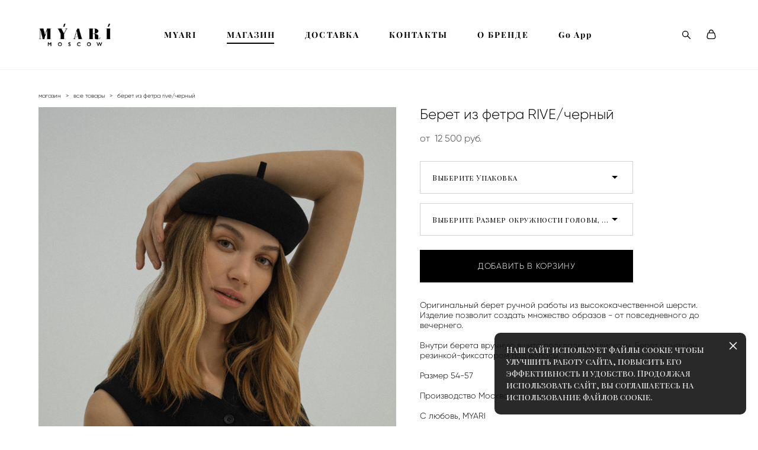

--- FILE ---
content_type: text/html; charset=UTF-8
request_url: https://myari.ru/shop/MR116
body_size: 18790
content:
<!-- Vigbo-cms //cdn-st2.vigbo.com/u75745/87234/ chloe -->
<!DOCTYPE html>
<html lang="ru">
<head>
    <script>var _createCookie=function(e,o,t){var i,n="";t&&((i=new Date).setTime(i.getTime()+864e5*t),n="; expires="+i.toGMTString()),document.cookie=e+"="+o+n+"; path=/"};function getCookie(e){e=document.cookie.match(new RegExp("(?:^|; )"+e.replace(/([\.$?*|{}\(\)\[\]\\\/\+^])/g,"\\$1")+"=([^;]*)"));return e?decodeURIComponent(e[1]):void 0}"bot"==getCookie("_gphw_mode")&&_createCookie("_gphw_mode","humen",0);</script>
    <meta charset="utf-8">
<title>Все товары > Берет из фетра RIVE/черный купить в интернет-магазине</title>
<meta name="keywords" content="Канотье с кружевом, канотье, канотье классическое, канотье женское" />
<meta name="description" content="Все товары. Берет из фетра RIVE/черный." />
    <meta property="og:title" content="Все товары > Берет из фетра RIVE/черный купить в интернет-магазине" />
    <meta property="og:description" content="Все товары. Берет из фетра RIVE/черный." />
    <meta property="og:url" content="https://myari.ru/shop/MR116" />
    <meta property="og:type" content="website" />
        <meta property="og:image" content="//cdn-sh1.vigbo.com/shops/181666/products/22298347/images/3-5ac73e826142e301b6f0fc51211d15f9.jpeg" />
        <meta property="og:image" content="//cdn-st2.vigbo.com/u75745/87234/logo/u-1584656968@2x.png" />
        <meta property="og:image" content="//cdn-sh1.vigbo.com/shops/181666/products/22298347/images/3-af55ee6a18f1daf941cccbb6400f690a.jpeg" />

<meta name="viewport" content="width=device-width, initial-scale=1">


	<link rel="shortcut icon" href="//cdn-st2.vigbo.com/u75745/87234/favicon.ico?ver=6862f61cabeb3" type="image/x-icon" />

<!-- Blog RSS -->

<!-- Preset CSS -->
    <script>window.use_preset = false;</script>

<script>
    window.cdn_paths = {};
    window.cdn_paths.modules = '//cdn-s.vigbo.com/cms/kevin2/site/' + 'dev/scripts/site/';
    window.cdn_paths.site_scripts = '//cdn-s.vigbo.com/cms/kevin2/site/' + 'dev/scripts/';
</script>
    <link href="https://fonts.googleapis.com/css?family=Abel|Alegreya:400,400i,700,700i,800,800i,900,900i|Alex+Brush|Amatic+SC:400,700|Andika|Anonymous+Pro:400i,700i|Anton|Arimo:400,400i,700,700i|Arsenal:400,400i,700,700i|Asap:400,400i,500,500i,600,600i,700,700i|Bad+Script|Baumans|Bitter:100,100i,200,200i,300,300i,400i,500,500i,600,600i,700i,800,800i,900,900i|Brygada+1918:400,700,400i,700i|Cactus+Classical+Serif|Carlito:400,700,400i,700i|Chocolate+Classical+Sans|Comfortaa:300,400,500,600,700|Commissioner:100,200,300,400,500,600,700,800,900|Cormorant:300i,400i,500,500i,600,600i,700i|Cormorant+Garamond:300i,400i,500,500i,600,600i,700i|Cormorant+Infant:300i,400i,500,500i,600,600i,700i|Cousine:400,400i,700,700i|Crafty+Girls|Cuprum:400,400i,700,700i|Days+One|Dela+Gothic+One|Delius+Unicase:400,700|Didact+Gothic|Dosis|EB+Garamond:400i,500,500i,600,600i,700i,800,800i|Euphoria+Script|Exo|Exo+2:100,100i,200,200i,300i,400i,500,500i,600,600i,700i,800,800i,900,900i|Federo|Fira+Code:300,500,600|Fira+Sans:100,100i,200,200i,300i,400i,500,500i,600,600i,700i,800,800i,900,900i|Fira+Sans+Condensed:100,100i,200,200i,300i,400i,500,500i,600,600i,700i,800,800i,900,900i|Forum|Gentium+Book+Plus:400,700,400i,700i|Gentium+Plus:400,700,400i,700i|Geologica:100,200,300,400,500,600,700,800,900|Glegoo:400,700|Golos+Text:400,500,600,700,800,900|Gudea:400,400i,700|Handlee|IBM+Plex+Mono:100,100i,200,200i,300i,400i,500,500i,600,600i,700i|IBM+Plex+Sans:100,100i,200,200i,300i,400i,500,500i,600,600i,700i|IBM+Plex+Serif:100,100i,200,200i,300,300i,400,400i,500,500i,600,600i,700,700i|Inter:100,200,300,400,500,600,700,800,900|Inter+Tight:100,200,300,400,500,600,700,800,900,100i,200i,300i,400i,500i,600i,700i,800i,900i|Istok+Web:400,400i,700,700i|JetBrains+Mono:100,100i,200,200i,300,300i,400,400i,500,500i,600,600i,700,700i,800,800i|Jost:100,100i,200,200i,300,300i,400,400i,500,500i,600,600i,700,700i,800,800i,900,900i|Jura:400,300,500,600,700|Kelly+Slab|Kranky|Krona+One|Leckerli+One|Ledger|Liter|Lobster|Lora:400,400i,700,700i,500,500i,600,600i|Lunasima:400,700|Manrope:200,300,400,500,600,700,800|Marck+Script|Marko+One|Marmelad|Merienda+One|Merriweather:300i,400i,700i,900,900i|Moderustic:300,400,500,600,700,800|Montserrat:300i,400i,500,500i,600,600i,700i,800,800i,900,900i|Montserrat+Alternates:100,100i,200,200i,300,300i,400,400i,500,500i,600,600i,700,700i,800,800i,900,900i|Mulish:200,300,400,500,600,700,800,900,200i,300i,400i,500i,600i,700i,800i,900i|Neucha|Noticia+Text:400,400i,700,700i|Noto+Sans:400,400i,700,700i|Noto+Sans+Mono:100,200,300,400,500,600,700,800,900|Noto+Serif:400,400i,700,700i|Noto+Serif+Display:100,200,300,400,500,600,700,800,900,100i,200i,300i,400i,500i,600i,700i,800i,900i|Nova+Flat|Nova+Oval|Nova+Round|Nova+Slim|Nunito:400,200,200i,300,300i,400i,600,600i,700,700i,800,800i,900,900i|Old+Standard+TT:400i|Open+Sans:300i,400i,600,600i,700i,800,800i|Open+Sans+Condensed:300,300i,700|Oranienbaum|Original+Surfer|Oswald:200,500,600|Oxygen:300|Pacifico|Philosopher:400,400i,700,700i|Piazzolla:100,200,300,400,500,600,700,800,900,100i,200i,300i,400i,500i,600i,700i,800i,900i|Play:400,700|Playfair+Display:400,700,400i,500,500i,600,600i,700i,800,800i,900,900i|Playfair+Display+SC|Poiret+One|Press+Start+2P|Prosto+One|PT+Mono|PT+Sans:400i,700i|PT+Sans+Caption:400,700|PT+Sans+Narrow:400,700|PT+Serif:400i,700i|PT+Serif+Caption:400,400i|Quicksand|Raleway:100,100i,300i,400i,500,500i,600,600i,700i,800,800i,900,900i|Roboto:100,100i,300i,400i,500,500i,700i,900,900i|Roboto+Condensed:300i,400i,700i|Roboto+Mono:100,100i,200,200i,300,300i,400,400i,500,500i,600,600i,700,700i|Roboto+Slab:100,200,500,600,800,900|Rochester|Rokkitt:400,100,300,500,600,700,800,900|Rubik:300i,400i,500,500i,600,600i,700i,800,800i,900,900i|Ruslan+Display|Russo+One|Salsa|Satisfy|Scada:400,400i,700,700i|Snippet|Sofia|Source+Code+Pro:200,300,400,500,600,700,900|Source+Sans+Pro:200,300,400,600,700,900|Source+Serif+Pro:200,200i,300,300i,400,400i,600,600i,700,700i,900,900i|Spectral:200,200i,300,300i,400,400i,500,500i,600,600i,700,700i,800,800i|Stint+Ultra+Expanded|STIX+Two+Text:400,700,400i,700i|Syncopate|Tenor+Sans|Tinos:400,400i,700,700i|Trochut|Ubuntu:300i,400i,500,500i,700i|Ubuntu+Condensed|Ubuntu+Mono:400,400i,700,700i|Unbounded:200,300,400,500,600,700,800,900|Underdog|Unkempt:400,700|Voces|Wix+Madefor+Display:400,500,600,700,800|Wix+Madefor+Text:400,500,600,700,800,400i,500i,600i,700i,800i|Yeseva+One|Ysabeau:100,200,300,400,500,600,700,800,900,100i,200i,300i,400i,500i,600i,700i,800i,900i|Ysabeau+Infant:100,200,300,400,500,600,700,800,900,100i,200i,300i,400i,500i,600i,700i,800i,900i|Ysabeau+Office:100,200,300,400,500,600,700,800,900,100i,200i,300i,400i,500i,600i,700i,800i,900i|Ysabeau+SC:100,200,300,400,500,600,700,800,900|Zen+Old+Mincho&display=swap&subset=cyrillic" rel="stylesheet">
    <!-- Preconnect resource -->
    <link rel="preconnect" href="https://myari.ru/">
    <link rel="preconnect" href="//cdn-s.vigbo.com/cms/kevin2/site/">
    <link rel="preconnect" href="//cdn-sh.vigbo.com">

    <!-- Preload JS -->
    <link rel="preload" as="script" href="//cdn-s.vigbo.com/cms/kevin2/site/dev/scripts/vendor/jquery-3.3.1.min.js?ver=Z8G51I">
    <link rel="preload" as="script" href="//cdn-s.vigbo.com/cms/kevin2/site/prod/js/site.js?ver=Z8G51I">

            <!-- React Preload JS -->
        <link rel="preload" as="script" href="//cdn-s.vigbo.com/cms/kevin2/site/prod/js/runtime-main.js?ver=Z8G51I">
        <link rel="preload" as="script" href="//cdn-s.vigbo.com/cms/kevin2/site/prod/js/main.chunk.js?ver=Z8G51I">
    
    <!-- CORE CSS -->
    
        <!-- SHOP CSS -->
    <link rel="preload" as="style" onload="this.onload=null;this.rel='stylesheet'" href="//cdn-sh.vigbo.com/vigbo-cms/styles/prod/build_shop_front.css?v=O9PUZc">
    <noscript>
        <link rel="stylesheet" type="text/css" href="//cdn-sh.vigbo.com/vigbo-cms/styles/prod/build_shop_front.css?v=O9PUZc">
    </noscript>
    
    <!-- SITE CSS -->
    <link rel="preload" as="style" onload="this.onload=null;this.rel='stylesheet'" href="//cdn-s.vigbo.com/cms/kevin2/site/prod/css/build_cms_front.css?v=O9PUZc">
    <noscript>
        <link rel="stylesheet" type="text/css" href="//cdn-s.vigbo.com/cms/kevin2/site/prod/css/build_cms_front.css?v=O9PUZc">
    </noscript>

        <!-- CUSTOM SHOP CSS -->
    <link rel="preload" as="style" onload="this.onload=null;this.rel='stylesheet'" href="https://myari.ru/css/custom-shop.css?v=46.666">
    <noscript>
        <link rel="stylesheet" type="text/css" href="https://myari.ru/css/custom-shop.css?v=46.666">
    </noscript>
    
        <!-- React styles -->
    <link rel="preload" as="style" onload="this.onload=null;this.rel='stylesheet'" href="//cdn-s.vigbo.com/cms/kevin2/site/prod/css/main.chunk.css?ver=Z8G51I">
    <noscript>
        <link rel="stylesheet" type="text/css" href="//cdn-s.vigbo.com/cms/kevin2/site/prod/css/main.chunk.css?ver=Z8G51I">
    </noscript>
    <!-- /React styles -->
    
    <!-- LIFE CHANGED CSS -->
            <link rel="preload" as="style" onload="this.onload=null;this.rel='stylesheet'" href="https://myari.ru/css/custom.css?v=46.666">
        <noscript>
            <link rel="stylesheet" type="text/css" href="https://myari.ru/css/custom.css?v=46.666">
        </noscript>
    
    
                
    
    
    <meta name="yandex-verification" content="d797d55c5088e161" />
<meta name="yandex-verification" content="fcf18e2ecb0ac6a6" />    <style>
    .adaptive-desktop .custom__content--max-width,
    .adaptive-desktop .md-infoline__wrap {
        max-width: 100%;
    }
</style>
    <script src="//cdn-s.vigbo.com/cms/kevin2/site/dev/scripts/vendor/jquery-3.3.1.min.js?ver=Z8G51I"></script>

    </head>


	



    <body data-template="chloe" class="f__preset-box f__site f__2 loading locale_ru chloe mod--search-enable mod--img-logo mod--header-static mod--menu-action-on-scroll mod--menu-fixed-on-scroll mod--menu-effect-from-top mod--infoline-cross-enable desktop mod--shop-page adaptive-desktop mod--horizontal-menu mod--infoline-disable bot-version js--loading-cascade mod--font-none-preset layout-logo-left--by-logo   " data-preview="">

    <!-- +Share Body Code -->    <!-- Yandex.Metrika counter -->
<script type="text/javascript" >
   (function(m,e,t,r,i,k,a){m[i]=m[i]||function(){(m[i].a=m[i].a||[]).push(arguments)};
   m[i].l=1*new Date();
   for (var j = 0; j < document.scripts.length; j++) {if (document.scripts[j].src === r) { return; }}
   k=e.createElement(t),a=e.getElementsByTagName(t)[0],k.async=1,k.src=r,a.parentNode.insertBefore(k,a)})
   (window, document, "script", "https://mc.yandex.ru/metrika/tag.js", "ym");

   ym(93801367, "init", {
        clickmap:true,
        trackLinks:true,
        accurateTrackBounce:true,
        ecommerce:"dataLayer"
   });
</script>
<noscript><div><img src="https://mc.yandex.ru/watch/93801367" style="position:absolute; left:-9999px;" alt="" /></div></noscript>
<!-- /Yandex.Metrika counter -->    <!-- -Share Body Code -->
    
        <div class="l-wrap js-wrap">

    <header class="l-header l-header-main js-header-main layout-logo-left--by-logo  ">
    <div class="l-header__wrapper custom__header-decorate-line custom__menu-bg-rgba mod--menubg-nochange custom__header-padding-y mod--show-menu-after-logo-load mod--effect-move-from-top">
        <div class="l-header__cont ">

            <div class="l-header__row">

                <div class="l-header__col0 l-header__col l-header__mobile--box"><!-- mobile menu -->
                    <!-- basket icon for mobile -->
                                            <div class="md-menu__icons mod--right md-menu__li-l1">
                            <!-- Если есть поиск или корзина -->
    <div class="l-header__icons--box f__menu">
        &nbsp; <!-- для выравнивания по вертикали (дублирует размер шрифта) -->

        <div class="l-header__icons--wrap">
            <div class="js--iconBasketWrapper" >
                 <!-- если не только Поиск и есть Магазин -->
                    <!-- то выводим корзину -->
                    <div class="js--iconBasketView shop_page l-header__icon l-header__icon--cart" >
                        <a href='/shop/cart' class='shop-basket--box lnk-cart design_editor-icons' data-id='shop-cart-widget'>
                            <span class='shop-basket'>
                                                                    <!-- Basket 03 -->
                                    <svg xmlns="http://www.w3.org/2000/svg" viewBox="0 0 16.5 17.5"><path class="basket-svg-style basket-svg-edit-round" d="M14.14,6.17H2.36S.75,12,.75,13.58A3.19,3.19,0,0,0,4,16.75h8.57a3.19,3.19,0,0,0,3.21-3.17C15.75,12,14.14,6.17,14.14,6.17Z"/><path class="basket-svg-style basket-svg-edit-limit" d="M4.5,5.64C4.5,3,5.59.75,8.25.75S12,3,12,5.64"/></svg>

                                                            </span>
                            <span class='shop-cart-widget-amount'>
                                                            </span>
                        </a>
                    </div>
                
            </div>

                            <div class="l-header__icon l-header__icon--search">
                    <a class="searchform__svg js--open_searchform design_editor-icons">
                        <svg xmlns="http://www.w3.org/2000/svg" viewBox="0 0 15.5 17.5"><ellipse class="search-svg-style" cx="5.92" cy="8.01" rx="5.17" ry="5.13"/><line class="search-svg-style" x1="9.59" y1="11.64" x2="14.75" y2="16.75"/></svg>
                    </a>
                </div>
                    </div>

        <!-- Add separator -->
                <!-- -->
    </div>
                        </div>
                                    </div>

                <div class="l-header__col1 l-header__col l-header__logo--box mod--set-logo-max-width">
                    <div id='logoWrap' class='logo__wrap' data-lt="" >
                        
<div class="logo logo-image">
	<a href="https://myari.ru/">
		

			
			<img src="[data-uri]"
				 data-src="//cdn-st2.vigbo.com/u75745/87234/logo/u-1584656968.png?v=46.666"
				 alt=""
				 title=""
				 class=" mod--has-logo2x mod--has-logo1x "
				 						data-src2x="//cdn-st2.vigbo.com/u75745/87234/logo/u-1584656968@2x.png?v=46.666"
						data-width2x="175"
				 			/>
			</a>

</div>
                    </div>
                </div>

                <div class="l-header__col2 l-header__col l-header__menu--box">

                    <nav class='md-menu' data-menu-type="origin">
                        			<ul class="menu md-menu__main js--menu__main is--level1  mod--menu_underline		 mod--menu_left"><li  id="5339657" data-id="5339657" class="md-menu__li-l1 menu-item js--menu__li-l1 "><a class="md-menu__href-l1 is--link-level1 f__menu height2 big-height5" href="https://myari.ru/"  >MYARI</a></li><li  id="5339654" data-id="5339654" class="md-menu__li-l1 menu-item js--menu__li-l1  active"><a class="md-menu__href-l1 is--link-level1 f__menu mod--href-l1__shop js--shop-categories-link height2 big-height5" data-name="МАГАЗИН" data-url="shop" href="https://myari.ru/shop"  >МАГАЗИН</a></li><li  id="5339660" data-id="5339660" class="md-menu__li-l1 menu-item js--menu__li-l1 "><a class="md-menu__href-l1 is--link-level1 f__menu height2 big-height5" href="https://myari.ru/Help"  >ДОСТАВКА</a></li><li  id="5339656" data-id="5339656" class="md-menu__li-l1 menu-item js--menu__li-l1 "><a class="md-menu__href-l1 is--link-level1 f__menu height2 big-height5" href="https://myari.ru/contacts"  >КОНТАКТЫ</a></li><li  id="5339659" data-id="5339659" class="md-menu__li-l1 menu-item js--menu__li-l1 "><a class="md-menu__href-l1 is--link-level1 f__menu height2 big-height5" href="https://myari.ru/about"  >О БРЕНДЕ</a></li><li  id="5352848" data-id="5352848" class="md-menu__li-l1 menu-item js--menu__li-l1  with-sub"><a class="md-menu__href-l1 js--menu-mobile-sildetoggle is--link-level1 f__menu  height2 big-height5" href="https://t.me/+79588023208"  >Go App</a><div class="md-menu__wrap-l2 js--menu-submenu" id="sub-5352848" data-parent-id="5352848"><ul class="mod--submenu-center js--menu-submenu__ul mod--custom-scrollbar__not-mac"><li class="md-menu__li-l2 "><a class="md-menu__href-l2 f__sub-menu" href="https://t.me/+79588023208" rel="ext noopener noreferrer" target="_blank">Telegram Менеджер</a></li><li class="md-menu__li-l2 "><a class="md-menu__href-l2 f__sub-menu" href="https://t.me/myari_ru" rel="ext noopener noreferrer" target="_blank">Telegram Подписаться</a></li><li class="md-menu__li-l2 "><a class="md-menu__href-l2 f__sub-menu" href="https://vk.com/myari_moscow" rel="ext noopener noreferrer" target="_blank">VK Подписаться</a></li><li class="md-menu__li-l2 "><a class="md-menu__href-l2 f__sub-menu" href="https://myari.ru/links"  >MYARI.RU LINKS</a></li></ul></div></li></ul><div class="md-menu-mobile__socials social-icons"><div class="social-icons-wrapper"></div></div>
                        <div class="js--menu-icons md-menu__icons md-menu__li-l1 md-menu__has-separator shop_page" >
                            <!-- Если есть поиск или корзина -->
    <div class="l-header__icons--box f__menu">
        &nbsp; <!-- для выравнивания по вертикали (дублирует размер шрифта) -->

        <div class="l-header__icons--wrap">
            <div class="js--iconBasketWrapper" >
                 <!-- если не только Поиск и есть Магазин -->
                    <!-- то выводим корзину -->
                    <div class="js--iconBasketView shop_page l-header__icon l-header__icon--cart" >
                        <a href='/shop/cart' class='shop-basket--box lnk-cart design_editor-icons' data-id='shop-cart-widget'>
                            <span class='shop-basket'>
                                                                    <!-- Basket 03 -->
                                    <svg xmlns="http://www.w3.org/2000/svg" viewBox="0 0 16.5 17.5"><path class="basket-svg-style basket-svg-edit-round" d="M14.14,6.17H2.36S.75,12,.75,13.58A3.19,3.19,0,0,0,4,16.75h8.57a3.19,3.19,0,0,0,3.21-3.17C15.75,12,14.14,6.17,14.14,6.17Z"/><path class="basket-svg-style basket-svg-edit-limit" d="M4.5,5.64C4.5,3,5.59.75,8.25.75S12,3,12,5.64"/></svg>

                                                            </span>
                            <span class='shop-cart-widget-amount'>
                                                            </span>
                        </a>
                    </div>
                
            </div>

                            <div class="l-header__icon l-header__icon--search">
                    <a class="searchform__svg js--open_searchform design_editor-icons">
                        <svg xmlns="http://www.w3.org/2000/svg" viewBox="0 0 15.5 17.5"><ellipse class="search-svg-style" cx="5.92" cy="8.01" rx="5.17" ry="5.13"/><line class="search-svg-style" x1="9.59" y1="11.64" x2="14.75" y2="16.75"/></svg>
                    </a>
                </div>
                    </div>

        <!-- Add separator -->
                <!-- -->
    </div>
                        </div>
                    </nav>
                </div>

                <div class="l-header__col3 l-header__col l-header__ham--box" data-count-pages="6">
    <div class="md-menu__hamburger js-mob-menu-open">
        <svg height="20px" xmlns="http://www.w3.org/2000/svg" viewBox="0 0 18 17.5"><line class="hamburger-svg-style" y1="1" x2="18" y2="1"/><line class="hamburger-svg-style" y1="7" x2="18" y2="7"/><line class="hamburger-svg-style" y1="13" x2="18" y2="13"/></svg>
    </div>
</div>

            </div>
        </div>
    </div>
</header>








        <!-- Mobile menu -->
        <!-- mobile menu -->
<div  data-menu-type="mobile" data-custom-scroll data-set-top="stay-in-window" class="custom__header-decorate-line mod--custom-scroll-hidden mod--custom-scroll-resize md-menu--mobile js--menu--mobile mod--set-top--stop-mobile">
    <div class="md-menu--mobile__cont js--menu-mobile__cont">
                <div class="md-menu__icons mod--right md-menu__li-l1 js--menu__li-l1">
            <!-- Если есть поиск или корзина -->
    <div class="l-header__icons--box f__menu">
        &nbsp; <!-- для выравнивания по вертикали (дублирует размер шрифта) -->

        <div class="l-header__icons--wrap">
            <div class="js--iconBasketWrapper" >
                 <!-- если не только Поиск и есть Магазин -->
                    <!-- то выводим корзину -->
                    <div class="js--iconBasketView shop_page l-header__icon l-header__icon--cart" >
                        <a href='/shop/cart' class='shop-basket--box lnk-cart design_editor-icons' data-id='shop-cart-widget'>
                            <span class='shop-basket'>
                                                                    <!-- Basket 03 -->
                                    <svg xmlns="http://www.w3.org/2000/svg" viewBox="0 0 16.5 17.5"><path class="basket-svg-style basket-svg-edit-round" d="M14.14,6.17H2.36S.75,12,.75,13.58A3.19,3.19,0,0,0,4,16.75h8.57a3.19,3.19,0,0,0,3.21-3.17C15.75,12,14.14,6.17,14.14,6.17Z"/><path class="basket-svg-style basket-svg-edit-limit" d="M4.5,5.64C4.5,3,5.59.75,8.25.75S12,3,12,5.64"/></svg>

                                                            </span>
                            <span class='shop-cart-widget-amount'>
                                                            </span>
                        </a>
                    </div>
                
            </div>

                            <div class="l-header__icon l-header__icon--search">
                    <a class="searchform__svg js--open_searchform design_editor-icons">
                        <svg xmlns="http://www.w3.org/2000/svg" viewBox="0 0 15.5 17.5"><ellipse class="search-svg-style" cx="5.92" cy="8.01" rx="5.17" ry="5.13"/><line class="search-svg-style" x1="9.59" y1="11.64" x2="14.75" y2="16.75"/></svg>
                    </a>
                </div>
                    </div>

        <!-- Add separator -->
                <!-- -->
    </div>
        </div>
        
        			<ul class="menu md-menu__main js--menu__main is--level1  mod--menu_underline		 mod--menu_left"><li  id="5339657" data-id="5339657" class="md-menu__li-l1 menu-item js--menu__li-l1 "><a class="md-menu__href-l1 is--link-level1 f__menu height2 big-height5" href="https://myari.ru/"  >MYARI</a></li><li  id="5339654" data-id="5339654" class="md-menu__li-l1 menu-item js--menu__li-l1  active"><a class="md-menu__href-l1 is--link-level1 f__menu mod--href-l1__shop js--shop-categories-link height2 big-height5" data-name="МАГАЗИН" data-url="shop" href="https://myari.ru/shop"  >МАГАЗИН</a></li><li  id="5339660" data-id="5339660" class="md-menu__li-l1 menu-item js--menu__li-l1 "><a class="md-menu__href-l1 is--link-level1 f__menu height2 big-height5" href="https://myari.ru/Help"  >ДОСТАВКА</a></li><li  id="5339656" data-id="5339656" class="md-menu__li-l1 menu-item js--menu__li-l1 "><a class="md-menu__href-l1 is--link-level1 f__menu height2 big-height5" href="https://myari.ru/contacts"  >КОНТАКТЫ</a></li><li  id="5339659" data-id="5339659" class="md-menu__li-l1 menu-item js--menu__li-l1 "><a class="md-menu__href-l1 is--link-level1 f__menu height2 big-height5" href="https://myari.ru/about"  >О БРЕНДЕ</a></li><li  id="5352848" data-id="5352848" class="md-menu__li-l1 menu-item js--menu__li-l1  with-sub"><a class="md-menu__href-l1 js--menu-mobile-sildetoggle is--link-level1 f__menu  height2 big-height5" href="https://t.me/+79588023208"  >Go App</a><div class="md-menu__wrap-l2 js--menu-submenu" id="sub-5352848" data-parent-id="5352848"><ul class="mod--submenu-center js--menu-submenu__ul mod--custom-scrollbar__not-mac"><li class="md-menu__li-l2 "><a class="md-menu__href-l2 f__sub-menu" href="https://t.me/+79588023208" rel="ext noopener noreferrer" target="_blank">Telegram Менеджер</a></li><li class="md-menu__li-l2 "><a class="md-menu__href-l2 f__sub-menu" href="https://t.me/myari_ru" rel="ext noopener noreferrer" target="_blank">Telegram Подписаться</a></li><li class="md-menu__li-l2 "><a class="md-menu__href-l2 f__sub-menu" href="https://vk.com/myari_moscow" rel="ext noopener noreferrer" target="_blank">VK Подписаться</a></li><li class="md-menu__li-l2 "><a class="md-menu__href-l2 f__sub-menu" href="https://myari.ru/links"  >MYARI.RU LINKS</a></li></ul></div></li></ul><div class="md-menu-mobile__socials social-icons"><div class="social-icons-wrapper"></div></div>
        <span class="js-close-mobile-menu close-mobile-menu">
        <!--<svg width="20px" height="20px"  xmlns="http://www.w3.org/2000/svg" viewBox="0 0 14.39 17.5"><line class="close-menu-burger" x1="0.53" y1="2.04" x2="13.86" y2="15.37"/><line class="close-menu-burger" x1="0.53" y1="15.37" x2="13.86" y2="2.04"/></svg>-->
            <svg xmlns="http://www.w3.org/2000/svg" width="18" height="18" viewBox="0 0 18 18"><path class="close-menu-burger" fill="none" fill-rule="evenodd" stroke="#fff" stroke-linecap="round" stroke-linejoin="round" stroke-width="1.5" d="M9 9.5l8-8-8 8-8-8 8 8zm0 0l8 8-8-8-8 8 8-8z"/></svg>
        </span>
    </div>
</div>

        <!-- Blog Slider -->
        
        <!-- CONTENT -->
        <div class="l-content l-content--main  desktop ">
            <section class="l-content--box l-content--box-shop js--box-shop shopProductPage" data-hash="shop" data-structure="">
    <div class="container custom__content--max-width">
        <div class="page shop-product autotest--shop-product ">

            <div class="schop-content-wrapper js-shop-content-wrapper ">
                    <!-- +Breadcrumbs -->
            <nav class="shop-bread-crumbs autotest--shop-bread-crumbs f__s_crumbs f__3 de--shop-breadcrumbs__font-family">
                <a href="https://myari.ru/shop" class="de--shop-breadcrumbs__font-family">магазин</a>
                <span class="shop-separator">&GT;</span>

                
                                <a href="https://myari.ru/shop/all" class="de--shop-breadcrumbs__font-family">все товары</a>
                <span class="shop-separator">&GT;</span>
                
                <span>берет из фетра rive/черный</span>
            </nav>
            <!-- -Breadcrumbs -->
        
        
<div class="product-gallery layout-square">

    <!-- +Product image slider -->
    <div class="product-gallery__mobile js--product-parent-block js--product-gallery__mobile
                ">
                    <div class="product-gallery__slider js--product-gallery__slider product-main-image" data-count-image="9">
                                <div class="product-gallery__slider-item product-image js--product-gallery__item" data-index="0">
                                        <img                             fetchpriority="high"
                                                data-number="0"
                         src="[data-uri]%3D%3D" alt="Берет из фетра RIVE/черный"
                         class="loading copy-protect active"
                         data-index="0"
                         data-id="62145524"
                         data-base-path="//cdn-sh1.vigbo.com/shops/181666/products/22298347/images/"
                         data-file-name="5ac73e826142e301b6f0fc51211d15f9.jpeg"
                         data-sizes='{"2":{"width":797,"height":1024},"3":{"width":1595,"height":2048},"500":{"width":399,"height":512}}'
                    data-version="1"
                    data-width="797"
                    data-height="1024" />
                </div>
                                <div class="product-gallery__slider-item product-image js--product-gallery__item" data-index="1">
                                        <img                             loading="lazy"
                            decoding="async"
                                                data-number="1"
                         src="[data-uri]%3D%3D" alt="Берет из фетра RIVE/черный"
                         class="loading copy-protect "
                         data-index="1"
                         data-id="62145523"
                         data-base-path="//cdn-sh1.vigbo.com/shops/181666/products/22298347/images/"
                         data-file-name="af55ee6a18f1daf941cccbb6400f690a.jpeg"
                         data-sizes='{"2":{"width":830,"height":1024},"3":{"width":1660,"height":2048},"500":{"width":415,"height":512}}'
                    data-version="1"
                    data-width="830"
                    data-height="1024" />
                </div>
                                <div class="product-gallery__slider-item product-image js--product-gallery__item" data-index="2">
                                        <img                             loading="lazy"
                            decoding="async"
                                                data-number="2"
                         src="[data-uri]%3D%3D" alt="Берет из фетра RIVE/черный"
                         class="loading copy-protect "
                         data-index="2"
                         data-id="62145525"
                         data-base-path="//cdn-sh1.vigbo.com/shops/181666/products/22298347/images/"
                         data-file-name="0b4e7b1979edadaf5ab76c0a9c0a9fa8.jpeg"
                         data-sizes='{"2":{"width":683,"height":1024},"3":{"width":1365,"height":2048},"500":{"width":341,"height":512}}'
                    data-version=""
                    data-width="683"
                    data-height="1024" />
                </div>
                                <div class="product-gallery__slider-item product-image js--product-gallery__item" data-index="3">
                                        <img                             loading="lazy"
                            decoding="async"
                                                data-number="3"
                         src="[data-uri]%3D%3D" alt="Берет из фетра RIVE/черный"
                         class="loading copy-protect "
                         data-index="3"
                         data-id="62145526"
                         data-base-path="//cdn-sh1.vigbo.com/shops/181666/products/22298347/images/"
                         data-file-name="11605f134ba403c9e441eea36c085d79.jpeg"
                         data-sizes='{"2":{"width":768,"height":1024},"3":{"width":960,"height":1280},"500":{"width":384,"height":512}}'
                    data-version=""
                    data-width="768"
                    data-height="1024" />
                </div>
                                <div class="product-gallery__slider-item product-image js--product-gallery__item" data-index="4">
                                        <img                             loading="lazy"
                            decoding="async"
                                                data-number="4"
                         src="[data-uri]%3D%3D" alt="Берет из фетра RIVE/черный"
                         class="loading copy-protect "
                         data-index="4"
                         data-id="62145527"
                         data-base-path="//cdn-sh1.vigbo.com/shops/181666/products/22298347/images/"
                         data-file-name="f6eb41486a3eefff643224febd2536b6.jpeg"
                         data-sizes='{"2":{"width":683,"height":1024},"3":{"width":854,"height":1280},"500":{"width":342,"height":512}}'
                    data-version=""
                    data-width="683"
                    data-height="1024" />
                </div>
                                <div class="product-gallery__slider-item product-image js--product-gallery__item" data-index="5">
                                        <img                             loading="lazy"
                            decoding="async"
                                                data-number="5"
                         src="[data-uri]%3D%3D" alt="Берет из фетра RIVE/черный"
                         class="loading copy-protect "
                         data-index="5"
                         data-id="62145528"
                         data-base-path="//cdn-sh1.vigbo.com/shops/181666/products/22298347/images/"
                         data-file-name="9f29fcf4e5cd9a10d006d4d7e9d0bfba.jpeg"
                         data-sizes='{"2":{"width":683,"height":1024},"3":{"width":854,"height":1280},"500":{"width":342,"height":512}}'
                    data-version=""
                    data-width="683"
                    data-height="1024" />
                </div>
                                <div class="product-gallery__slider-item product-image js--product-gallery__item" data-index="6">
                                        <img                             loading="lazy"
                            decoding="async"
                                                data-number="6"
                         src="[data-uri]%3D%3D" alt="Берет из фетра RIVE/черный"
                         class="loading copy-protect "
                         data-index="6"
                         data-id="74840364"
                         data-base-path="//cdn-sh1.vigbo.com/shops/181666/products/22298347/images/"
                         data-file-name="e67260b374ad011cbd7af4715167c8de.jpeg"
                         data-sizes='{"2":{"width":696,"height":1024},"3":{"width":1290,"height":1899},"500":{"width":348,"height":512}}'
                    data-version=""
                    data-width="696"
                    data-height="1024" />
                </div>
                                <div class="product-gallery__slider-item product-image js--product-gallery__item" data-index="7">
                                        <img                             loading="lazy"
                            decoding="async"
                                                data-number="7"
                         src="[data-uri]%3D%3D" alt="Берет из фетра RIVE/черный"
                         class="loading copy-protect "
                         data-index="7"
                         data-id="74840366"
                         data-base-path="//cdn-sh1.vigbo.com/shops/181666/products/22298347/images/"
                         data-file-name="9075d1e1ed9c7f96bd92c3d038569db1.jpeg"
                         data-sizes='{"2":{"width":696,"height":1024},"3":{"width":1290,"height":1899},"500":{"width":348,"height":512}}'
                    data-version=""
                    data-width="696"
                    data-height="1024" />
                </div>
                                <div class="product-gallery__slider-item product-image js--product-gallery__item" data-index="8">
                                        <img                             loading="lazy"
                            decoding="async"
                                                data-number="8"
                         src="[data-uri]%3D%3D" alt="Берет из фетра RIVE/черный"
                         class="loading copy-protect "
                         data-index="8"
                         data-id="74840368"
                         data-base-path="//cdn-sh1.vigbo.com/shops/181666/products/22298347/images/"
                         data-file-name="02e04f36fa7e5e1605f6ee46dd5662eb.jpeg"
                         data-sizes='{"2":{"width":1024,"height":1024},"3":{"width":1280,"height":1280},"500":{"width":512,"height":512}}'
                    data-version=""
                    data-width="1024"
                    data-height="1024" />
                </div>
                            </div>

            <div class="js--product-images product-images clearfix ">
                                <div class="product-image-cell js--product-gallery__item active" data-index="0">
                    <a href="#" class="product-image">
                                                <img                                 fetchpriority="high"
                                                        data-number="0"
                             src="" alt="Берет из фетра RIVE/черный" class="loading copy-protect"
                             data-index="0"
                             data-id="62145524"
                             data-sizes='{"2":{"width":797,"height":1024},"3":{"width":1595,"height":2048},"500":{"width":399,"height":512}}'
                        data-base-path="//cdn-sh1.vigbo.com/shops/181666/products/22298347/images/"
                        data-file-name="5ac73e826142e301b6f0fc51211d15f9.jpeg"
                        data-version="1"
                        data-width="797"
                        data-height="1024" />
                    </a>
                </div>
                                <div class="product-image-cell js--product-gallery__item " data-index="1">
                    <a href="#" class="product-image">
                                                <img                                 loading="lazy"
                                decoding="async"
                                                        data-number="1"
                             src="" alt="Берет из фетра RIVE/черный" class="loading copy-protect"
                             data-index="1"
                             data-id="62145523"
                             data-sizes='{"2":{"width":830,"height":1024},"3":{"width":1660,"height":2048},"500":{"width":415,"height":512}}'
                        data-base-path="//cdn-sh1.vigbo.com/shops/181666/products/22298347/images/"
                        data-file-name="af55ee6a18f1daf941cccbb6400f690a.jpeg"
                        data-version="1"
                        data-width="830"
                        data-height="1024" />
                    </a>
                </div>
                                <div class="product-image-cell js--product-gallery__item " data-index="2">
                    <a href="#" class="product-image">
                                                <img                                 loading="lazy"
                                decoding="async"
                                                        data-number="2"
                             src="" alt="Берет из фетра RIVE/черный" class="loading copy-protect"
                             data-index="2"
                             data-id="62145525"
                             data-sizes='{"2":{"width":683,"height":1024},"3":{"width":1365,"height":2048},"500":{"width":341,"height":512}}'
                        data-base-path="//cdn-sh1.vigbo.com/shops/181666/products/22298347/images/"
                        data-file-name="0b4e7b1979edadaf5ab76c0a9c0a9fa8.jpeg"
                        data-version=""
                        data-width="683"
                        data-height="1024" />
                    </a>
                </div>
                                <div class="product-image-cell js--product-gallery__item " data-index="3">
                    <a href="#" class="product-image">
                                                <img                                 loading="lazy"
                                decoding="async"
                                                        data-number="3"
                             src="" alt="Берет из фетра RIVE/черный" class="loading copy-protect"
                             data-index="3"
                             data-id="62145526"
                             data-sizes='{"2":{"width":768,"height":1024},"3":{"width":960,"height":1280},"500":{"width":384,"height":512}}'
                        data-base-path="//cdn-sh1.vigbo.com/shops/181666/products/22298347/images/"
                        data-file-name="11605f134ba403c9e441eea36c085d79.jpeg"
                        data-version=""
                        data-width="768"
                        data-height="1024" />
                    </a>
                </div>
                                <div class="product-image-cell js--product-gallery__item " data-index="4">
                    <a href="#" class="product-image">
                                                <img                                 loading="lazy"
                                decoding="async"
                                                        data-number="4"
                             src="" alt="Берет из фетра RIVE/черный" class="loading copy-protect"
                             data-index="4"
                             data-id="62145527"
                             data-sizes='{"2":{"width":683,"height":1024},"3":{"width":854,"height":1280},"500":{"width":342,"height":512}}'
                        data-base-path="//cdn-sh1.vigbo.com/shops/181666/products/22298347/images/"
                        data-file-name="f6eb41486a3eefff643224febd2536b6.jpeg"
                        data-version=""
                        data-width="683"
                        data-height="1024" />
                    </a>
                </div>
                                <div class="product-image-cell js--product-gallery__item " data-index="5">
                    <a href="#" class="product-image">
                                                <img                                 loading="lazy"
                                decoding="async"
                                                        data-number="5"
                             src="" alt="Берет из фетра RIVE/черный" class="loading copy-protect"
                             data-index="5"
                             data-id="62145528"
                             data-sizes='{"2":{"width":683,"height":1024},"3":{"width":854,"height":1280},"500":{"width":342,"height":512}}'
                        data-base-path="//cdn-sh1.vigbo.com/shops/181666/products/22298347/images/"
                        data-file-name="9f29fcf4e5cd9a10d006d4d7e9d0bfba.jpeg"
                        data-version=""
                        data-width="683"
                        data-height="1024" />
                    </a>
                </div>
                                <div class="product-image-cell js--product-gallery__item " data-index="6">
                    <a href="#" class="product-image">
                                                <img                                 loading="lazy"
                                decoding="async"
                                                        data-number="6"
                             src="" alt="Берет из фетра RIVE/черный" class="loading copy-protect"
                             data-index="6"
                             data-id="74840364"
                             data-sizes='{"2":{"width":696,"height":1024},"3":{"width":1290,"height":1899},"500":{"width":348,"height":512}}'
                        data-base-path="//cdn-sh1.vigbo.com/shops/181666/products/22298347/images/"
                        data-file-name="e67260b374ad011cbd7af4715167c8de.jpeg"
                        data-version=""
                        data-width="696"
                        data-height="1024" />
                    </a>
                </div>
                                <div class="product-image-cell js--product-gallery__item " data-index="7">
                    <a href="#" class="product-image">
                                                <img                                 loading="lazy"
                                decoding="async"
                                                        data-number="7"
                             src="" alt="Берет из фетра RIVE/черный" class="loading copy-protect"
                             data-index="7"
                             data-id="74840366"
                             data-sizes='{"2":{"width":696,"height":1024},"3":{"width":1290,"height":1899},"500":{"width":348,"height":512}}'
                        data-base-path="//cdn-sh1.vigbo.com/shops/181666/products/22298347/images/"
                        data-file-name="9075d1e1ed9c7f96bd92c3d038569db1.jpeg"
                        data-version=""
                        data-width="696"
                        data-height="1024" />
                    </a>
                </div>
                                <div class="product-image-cell js--product-gallery__item " data-index="8">
                    <a href="#" class="product-image">
                                                <img                                 loading="lazy"
                                decoding="async"
                                                        data-number="8"
                             src="" alt="Берет из фетра RIVE/черный" class="loading copy-protect"
                             data-index="8"
                             data-id="74840368"
                             data-sizes='{"2":{"width":1024,"height":1024},"3":{"width":1280,"height":1280},"500":{"width":512,"height":512}}'
                        data-base-path="//cdn-sh1.vigbo.com/shops/181666/products/22298347/images/"
                        data-file-name="02e04f36fa7e5e1605f6ee46dd5662eb.jpeg"
                        data-version=""
                        data-width="1024"
                        data-height="1024" />
                    </a>
                </div>
                            </div>

            </div>
    <!-- -Product image slider -->

</div>

<div class="shop-fsbox">


		<div class="control close">
			<a class="fsbox__nav fsbox__close" id="fsboxClose" href="#">
				<svg class="fsbox__close-ico" xmlns="http://www.w3.org/2000/svg" width="18" height="18" viewBox="0 0 18 18">
					<path class="close-menu-burger de--main__text-default-color--stroke" fill="none" fill-rule="evenodd" stroke="#fff" stroke-linecap="round" stroke-linejoin="round" stroke-width="1.5" d="M9 9.5l8-8-8 8-8-8 8 8zm0 0l8 8-8-8-8 8 8-8z"></path>
				</svg>
			</a>
		</div>
		<div class="control prev">
			<a class="fsbox__nav" id="fsboxPrev" href="#">
				<svg xmlns="http://www.w3.org/2000/svg" width="14" height="14" viewBox="0 0 16 27"
					 style="overflow: hidden; position: relative;">
					<path class="de--main__text-default-color" stroke="none"
						  d="M140.206,1140.93L152,1151.86l-2.133,2.13L136,1141.13l0.137-.13-0.131-.14L149.869,1127l2.132,2.13Z"
						  transform="translate(-136 -1127)"></path>
				</svg>

			</a>
		</div>
		<div class="control next">
			<a class="fsbox__nav" id="fsboxNext" href="#">
				<svg xmlns="http://www.w3.org/2000/svg" width="14" height="14" viewBox="0 0 16 27"
					 style="overflow: hidden; position: relative;">
					<path class="de--main__text-default-color" stroke="none"
						  d="M2815,1141.13l-13.86,12.86-2.13-2.13,11.78-10.93-11.79-11.8,2.13-2.13,13.86,13.86-0.13.14Z"
						  transform="translate(-2799 -1127)"></path>
				</svg>
			</a>
		</div>

		<div class="spinner-container">
			<div class="spinner">
                <svg class="md-preloader" viewBox="0 0 66 66" xmlns="http://www.w3.org/2000/svg"><circle class="path" fill="none" stroke-width="4" stroke-linecap="round" cx="33" cy="33" r="30"></circle></svg>
            </div>
		</div>

		<div class="shop-slides">
                            <div class="shop-slide__block js--shop-slide__block">
                    <img src="data:image/gif,"
                         alt="Берет из фетра RIVE/черный"
                         class="loading js--copy-protect shop-slide js--shop-slide"
                         style="display: none; opacity: 0"
                        data-id="62145524"
                        data-base-path="//cdn-sh1.vigbo.com/shops/181666/products/22298347/images/"
                        data-file-name="5ac73e826142e301b6f0fc51211d15f9.jpeg"
                        data-version="1"
                        data-sizes='{"2":{"width":797,"height":1024},"3":{"width":1595,"height":2048},"500":{"width":399,"height":512}}'
                        data-width="797"
                        data-height="1024" />
                </div>
                            <div class="shop-slide__block js--shop-slide__block">
                    <img src="data:image/gif,"
                         alt="Берет из фетра RIVE/черный"
                         class="loading js--copy-protect shop-slide js--shop-slide"
                         style="display: none; opacity: 0"
                        data-id="62145523"
                        data-base-path="//cdn-sh1.vigbo.com/shops/181666/products/22298347/images/"
                        data-file-name="af55ee6a18f1daf941cccbb6400f690a.jpeg"
                        data-version="1"
                        data-sizes='{"2":{"width":830,"height":1024},"3":{"width":1660,"height":2048},"500":{"width":415,"height":512}}'
                        data-width="830"
                        data-height="1024" />
                </div>
                            <div class="shop-slide__block js--shop-slide__block">
                    <img src="data:image/gif,"
                         alt="Берет из фетра RIVE/черный"
                         class="loading js--copy-protect shop-slide js--shop-slide"
                         style="display: none; opacity: 0"
                        data-id="62145525"
                        data-base-path="//cdn-sh1.vigbo.com/shops/181666/products/22298347/images/"
                        data-file-name="0b4e7b1979edadaf5ab76c0a9c0a9fa8.jpeg"
                        data-version=""
                        data-sizes='{"2":{"width":683,"height":1024},"3":{"width":1365,"height":2048},"500":{"width":341,"height":512}}'
                        data-width="683"
                        data-height="1024" />
                </div>
                            <div class="shop-slide__block js--shop-slide__block">
                    <img src="data:image/gif,"
                         alt="Берет из фетра RIVE/черный"
                         class="loading js--copy-protect shop-slide js--shop-slide"
                         style="display: none; opacity: 0"
                        data-id="62145526"
                        data-base-path="//cdn-sh1.vigbo.com/shops/181666/products/22298347/images/"
                        data-file-name="11605f134ba403c9e441eea36c085d79.jpeg"
                        data-version=""
                        data-sizes='{"2":{"width":768,"height":1024},"3":{"width":960,"height":1280},"500":{"width":384,"height":512}}'
                        data-width="768"
                        data-height="1024" />
                </div>
                            <div class="shop-slide__block js--shop-slide__block">
                    <img src="data:image/gif,"
                         alt="Берет из фетра RIVE/черный"
                         class="loading js--copy-protect shop-slide js--shop-slide"
                         style="display: none; opacity: 0"
                        data-id="62145527"
                        data-base-path="//cdn-sh1.vigbo.com/shops/181666/products/22298347/images/"
                        data-file-name="f6eb41486a3eefff643224febd2536b6.jpeg"
                        data-version=""
                        data-sizes='{"2":{"width":683,"height":1024},"3":{"width":854,"height":1280},"500":{"width":342,"height":512}}'
                        data-width="683"
                        data-height="1024" />
                </div>
                            <div class="shop-slide__block js--shop-slide__block">
                    <img src="data:image/gif,"
                         alt="Берет из фетра RIVE/черный"
                         class="loading js--copy-protect shop-slide js--shop-slide"
                         style="display: none; opacity: 0"
                        data-id="62145528"
                        data-base-path="//cdn-sh1.vigbo.com/shops/181666/products/22298347/images/"
                        data-file-name="9f29fcf4e5cd9a10d006d4d7e9d0bfba.jpeg"
                        data-version=""
                        data-sizes='{"2":{"width":683,"height":1024},"3":{"width":854,"height":1280},"500":{"width":342,"height":512}}'
                        data-width="683"
                        data-height="1024" />
                </div>
                            <div class="shop-slide__block js--shop-slide__block">
                    <img src="data:image/gif,"
                         alt="Берет из фетра RIVE/черный"
                         class="loading js--copy-protect shop-slide js--shop-slide"
                         style="display: none; opacity: 0"
                        data-id="74840364"
                        data-base-path="//cdn-sh1.vigbo.com/shops/181666/products/22298347/images/"
                        data-file-name="e67260b374ad011cbd7af4715167c8de.jpeg"
                        data-version=""
                        data-sizes='{"2":{"width":696,"height":1024},"3":{"width":1290,"height":1899},"500":{"width":348,"height":512}}'
                        data-width="696"
                        data-height="1024" />
                </div>
                            <div class="shop-slide__block js--shop-slide__block">
                    <img src="data:image/gif,"
                         alt="Берет из фетра RIVE/черный"
                         class="loading js--copy-protect shop-slide js--shop-slide"
                         style="display: none; opacity: 0"
                        data-id="74840366"
                        data-base-path="//cdn-sh1.vigbo.com/shops/181666/products/22298347/images/"
                        data-file-name="9075d1e1ed9c7f96bd92c3d038569db1.jpeg"
                        data-version=""
                        data-sizes='{"2":{"width":696,"height":1024},"3":{"width":1290,"height":1899},"500":{"width":348,"height":512}}'
                        data-width="696"
                        data-height="1024" />
                </div>
                            <div class="shop-slide__block js--shop-slide__block">
                    <img src="data:image/gif,"
                         alt="Берет из фетра RIVE/черный"
                         class="loading js--copy-protect shop-slide js--shop-slide"
                         style="display: none; opacity: 0"
                        data-id="74840368"
                        data-base-path="//cdn-sh1.vigbo.com/shops/181666/products/22298347/images/"
                        data-file-name="02e04f36fa7e5e1605f6ee46dd5662eb.jpeg"
                        data-version=""
                        data-sizes='{"2":{"width":1024,"height":1024},"3":{"width":1280,"height":1280},"500":{"width":512,"height":512}}'
                        data-width="1024"
                        data-height="1024" />
                </div>
            		</div>


</div>

<script type="text/json" id="images-sizes">
	{"2":{"width":1024,"height":0},"3":{"width":2048,"height":0},"500":{"width":512,"height":0}}</script>

        <!-- +Description product -->
        <article class="description js-description "">
            <h1 class="name f__s_product f__h2 f__mt-0 f__mb-0 stop-css">Берет из фетра RIVE/черный</h1>

                        <!-- +Vendor code -->
            <div class="shop-product__vendor-code js--shop-product__vendor-code f__3">
                            </div>
            <!-- -Vendor code -->
            
                            <!-- +Price product -->
                <div class="price autotest--price">
                    <span class="product-price-min autotest--product-price-min f__2 f__s_price f__2 ">от&nbsp; 12 500 pуб.</span><div class="product-price "></div>                </div>
                <!-- -Price product -->
            
            <!-- +Aside product -->
            <div class="shop-product__aside">

                                    <!-- +Product params form -->
                    <div id="product-params-form" class="product-params" data-cssvariables-styling="true">

                        <div class="form-settings"
                            data-field-type="square"
                            data-border-type="square"
                            data-placeholder-type="hide"
                            data-field-between-distance="16"
                            data-field-bg-color="rgba(255, 255, 255, 1)"
                            data-field-border-color="rgba(209, 209, 209, 1)"
                            data-field-border-width="1"
                            data-field-focus-text-color="rgba(0, 0, 0, 1)"
                            data-field-text-style="regular"
                            data-field-font="Playfair Display SC"
                            data-field-font-size="12"
                            data-field-letter-spacing="0.05"
                            data-field-text-color="rgba(0, 0, 0, 1)"
                            data-field-without-text-color="rgba(0, 0, 0, 1)"
                            data-button-type="square"
                            data-button-distance-to-form="24"
                            data-button-align="left"
                            data-button-color="rgba(0, 0, 0, 1)"
                            data-button-hover-color="rgba(209, 209, 209, 1)"
                            data-button-border-color="rgba(230, 230, 230, 0)"
                            data-button-border-width="0"
                            data-button-hover-border-color="rgba(230, 230, 230, 0)"
                            data-button-hover-border-width="0"
                            data-button-text-color="#ffffff"
                            data-button-hover-text-color="#ffffff"
                            data-button-font="GilroyLight"
                            data-button-font-size="14"
                            data-button-text-style="regular"
                            data-button-letter-spacing="0.05"
                            data-button-paddings="30"
                            data-button-fullwidth="y"
                        ></div>

                                                            <div class="selectbox form__field-box js--selectbox">

                        <!-- Select -->
                        <div class="md-select-custom js--select-custom">

                            <div class="md-select-custom__select selectize-control options form__select f__form f__3">
                                <div class="md-select-custom__input selectize-input items full form__field_bg form__field_bdc form__field_c" data-border-type="" data-border-width="">
                                    <div class="md-select-custom__item item" data-value="0">
                                        <span class="md-select-custom__item-inner item-inner js--select-custom__item-inner">Выберите Упаковка</span>
                                    </div>
                                </div>
                            </div>

                            <select
                            name="290525"
                            class="options form__select f__form f__3 js--selectize autotest--options"
                            data-name="упаковка"
                            data-scroll-type="css"
                            data-options="<option value='0'>Выберите Упаковка</option><option value='2423447'>Фирменный бренд-мешок</option><option value='2423448'>Фирменная шляпная коробка мини</option>">
                                <option value="0">Выберите Упаковка</option>
                                                                <option value="2423447">Фирменный бренд-мешок</option>
                                                                <option value="2423448">Фирменная шляпная коробка мини</option>
                                                            </select>

                        </div>
                        <!-- // Select -->

                                                    <div class='form__field-indent'></div>
                                            </div>
                                        <div class="selectbox form__field-box js--selectbox">

                        <!-- Select -->
                        <div class="md-select-custom js--select-custom">

                            <div class="md-select-custom__select selectize-control options form__select f__form f__3">
                                <div class="md-select-custom__input selectize-input items full form__field_bg form__field_bdc form__field_c" data-border-type="" data-border-width="">
                                    <div class="md-select-custom__item item" data-value="0">
                                        <span class="md-select-custom__item-inner item-inner js--select-custom__item-inner">Выберите Размер окружности головы, см</span>
                                    </div>
                                </div>
                            </div>

                            <select
                            name="223128"
                            class="options form__select f__form f__3 js--selectize autotest--options"
                            data-name="размер окружности головы, см"
                            data-scroll-type="css"
                            data-options="<option value='0'>Выберите Размер окружности головы, см</option><option value='2364743'>54-57</option>">
                                <option value="0">Выберите Размер окружности головы, см</option>
                                                                <option value="2364743">54-57</option>
                                                            </select>

                        </div>
                        <!-- // Select -->

                                            </div>
                                        <div id="skuerr" class="error f__3" data-prefix="Выберите"></div>
                        <div class="form__field-box form__btn-box js--form__btn-box ">
                        
                                
                                                                <a href="#" class="button form__btn product__add-cart autotest--addtocart
                                " id="skuadd"
                                data-url="https://myari.ru/shop"
                                data-default="Добавить в корзину"
                                data-proccess="добавление..."
                                data-success="добавлено"
                                data-error="Ошибка добавления товара в корзину. Попробуйте еще раз."
                                data-redirect=""
                                data-redirect-url="https://myari.ru/shop/cart">
                                    <span class="form__btn_cont f__h4-padding f__h4-margin f__h4">
                                        Добавить в корзину                                    </span>
                                </a>

                                                                    <span class="product-count js--product-count f__3 stop-form-typo__inner after-btn">
                                        В наличии:                                         <span class="stop-form-typo__inner">19</span>
                                         шт.                                    </span>
                                
                            <input type="hidden" data-type="full" id="skuval" value="">
                                                    </div>
                    </div>
                    <!-- -Product params form -->
                
                <!-- +Text product -->
                <div class="text f__2">
                        Оригинальный берет ручной работы из высококачественной шерсти. Изделие позволит создать множество образов - от повседневного до вечернего.<br />
<br />
Внутри берета вручную вшита подкладка из вискозы. Берет оснащен резинкой-фиксатором под волосы.<br />
<br />
Размер 54-57&nbsp;<br />
<br />
Производство Москва<br />
<br />
С любовь, MYARI                        <!-- +Text decoration -->
                                                <!-- -Text decoration -->
                    </div>
                <!-- -Text product -->

            </div>
            <!-- -Aside product -->
                    </article>
        <!-- -Description product -->
    </div>
    <div class="additional_product_info text f__3"></div>
    <div class="clearfix"></div>

    
            <style>
    .shop-static-grid .static-grid-item .static-grid-cell {margin: 0 0 20px 20px}    </style>

    <!-- +Bind products -->
    <div class="shop-products bind_products">
        <article class="description bind_product">
            <!-- <div class="cart-panel"></div> -->
            <h3 class="name bind_product f__s_product f__h3 f__mt-0 f__mb-0 stop-css">ТАКЖЕ ВАМ МОЖЕТ ПОНРАВИТЬСЯ</h3>
        </article>
        <div  id="position-correct" class="shop-static-grid product-meta-bottom-center product-note-bottom products-list" data-grid-image-rate="1" data-grid-image-col="6" data-grid-item-margin="20" data-grid-image-position="outer">
                            <div class="static-grid-item">
                    <div class="static-grid-cell">
                        <a href="https://myari.ru/shop/SB010" class="product">
                        <div class="image " data-width="1024" data-height="1024">
                            <span class="spinner"></span>
                            <img class="copy-protect" data-src="//cdn-sh1.vigbo.com/shops/181666/products/20366035/images/2-fb86ab5a906e8f431dfb92b62e6d7a7b.jpeg"  alt="Сумка-корзинка из соломы с вышивкой &quot;Live Laugh Love&quot;" border="0" data-width="1024" data-height="1024"  />

                                                                                            <div class="cart-btn-container">
                                    <div class="cell bind-product">
                                        <div class="middle">
                                            <div class="shop-add-to-cart__catalog-btn js-shop-add-to-cart__catalog-btn " data-sku="30526697" data-shop-url="https://myari.ru/shop"
                                                 data-action=""
                                                 data-bg-color=""
                                                 data-bg-color-hover="">
                                                <!-- is basket icon -->
    <svg xmlns="http://www.w3.org/2000/svg" width="36" height="36" viewBox="0 0 36 36">
        <path d="M20.4 24.6L19 26v-8-.1c0-.5-.5-1-1-1s-1 .5-1 1v7.9l-1.3-1.3c-.4-.4-1-.4-1.4 0-.4.4-.4 1 0 1.4l3 3c.4.4 1 .4 1.4 0l3.1-3c.4-.4.4-1 0-1.4s-1-.3-1.4.1z"/>
        <path d="M29 12h-3c-.1-6.2-3.1-10-8-10s-7.9 3.8-8 10H7c-.5 0-.9.3-1 .7-.1.5-3 11.3-3 14.3 0 3.9 3.1 7 7 7h16c3.9 0 7-3.1 7-7 0-3.1-2.9-13.8-3-14.3-.1-.4-.5-.7-1-.7zM18 4c5.3 0 6 5.5 6 8H12c0-2.5.7-8 6-8zm7.9 28H10c-2.7 0-5-2.2-5-4.9 0-2.1 1.9-9.5 2.8-13h20.4c.9 3.5 2.7 10.9 2.7 13 0 2.7-2.2 4.9-5 4.9z"/>
    </svg>
                                            </div>
                                        </div>
                                    </div>
                                </div>
                                                            
                                                     </div>

                                                <div class="description f__s_base f__2">
                            <div class="cell bind-product">
                            <!--<div class="cell bind-product">-->
                                <div class="middle">

                                    <div class="product-name">
                                        Сумка-корзинка из соломы с вышивкой "Live Laugh Love"                                    </div>

                                                                        <div class="product-price">
                                                                                <span class="product-price-min autotest--product-price-min f__2  ">8 500 pуб.</span><div class="product-price "></div>                                    </div>
                                    
                                </div>
                            </div>
                        </div>
                                                </a>
                    </div>
                </div>
                                <div class="static-grid-item">
                    <div class="static-grid-cell">
                        <a href="https://myari.ru/shop/CC0142" class="product">
                        <div class="image " data-width="1024" data-height="1024">
                            <span class="spinner"></span>
                            <img class="copy-protect" data-src="//cdn-sh1.vigbo.com/shops/181666/products/21245002/images/2-352ce61b1feabc19dcebc69454000214.jpeg"  alt="Канотье из соломы поля 8 см с ручной вышивкой &quot;Angel&quot;" border="0" data-width="1024" data-height="1024"  />

                                                                                        
                                                     </div>

                                                <div class="description f__s_base f__2">
                            <div class="cell bind-product">
                            <!--<div class="cell bind-product">-->
                                <div class="middle">

                                    <div class="product-name">
                                        Канотье из соломы поля 8 см с ручной вышивкой "Angel"                                    </div>

                                                                        <div class="product-price">
                                                                                <span class="product-price-min autotest--product-price-min f__2  ">8 500 pуб.</span><div class="product-price "></div>                                    </div>
                                    
                                </div>
                            </div>
                        </div>
                                                </a>
                    </div>
                </div>
                                <div class="static-grid-item">
                    <div class="static-grid-cell">
                        <a href="https://myari.ru/shop/JW14" class="product">
                        <div class="image " data-width="1024" data-height="1005">
                            <span class="spinner"></span>
                            <img class="copy-protect" data-src="//cdn-sh1.vigbo.com/shops/181666/products/21618155/images/2-01ef8b75add43902742e1d1684e657b0.jpeg"  alt="Цепочка двойная съемная с декоративной бабочкой из натурального перламутра" border="0" data-width="1024" data-height="1005"  />

                                                                                            <div class="cart-btn-container">
                                    <div class="cell bind-product">
                                        <div class="middle">
                                            <div class="shop-add-to-cart__catalog-btn js-shop-add-to-cart__catalog-btn " data-sku="33577918" data-shop-url="https://myari.ru/shop"
                                                 data-action=""
                                                 data-bg-color=""
                                                 data-bg-color-hover="">
                                                <!-- is basket icon -->
    <svg xmlns="http://www.w3.org/2000/svg" width="36" height="36" viewBox="0 0 36 36">
        <path d="M20.4 24.6L19 26v-8-.1c0-.5-.5-1-1-1s-1 .5-1 1v7.9l-1.3-1.3c-.4-.4-1-.4-1.4 0-.4.4-.4 1 0 1.4l3 3c.4.4 1 .4 1.4 0l3.1-3c.4-.4.4-1 0-1.4s-1-.3-1.4.1z"/>
        <path d="M29 12h-3c-.1-6.2-3.1-10-8-10s-7.9 3.8-8 10H7c-.5 0-.9.3-1 .7-.1.5-3 11.3-3 14.3 0 3.9 3.1 7 7 7h16c3.9 0 7-3.1 7-7 0-3.1-2.9-13.8-3-14.3-.1-.4-.5-.7-1-.7zM18 4c5.3 0 6 5.5 6 8H12c0-2.5.7-8 6-8zm7.9 28H10c-2.7 0-5-2.2-5-4.9 0-2.1 1.9-9.5 2.8-13h20.4c.9 3.5 2.7 10.9 2.7 13 0 2.7-2.2 4.9-5 4.9z"/>
    </svg>
                                            </div>
                                        </div>
                                    </div>
                                </div>
                                                            
                                                     </div>

                                                <div class="description f__s_base f__2">
                            <div class="cell bind-product">
                            <!--<div class="cell bind-product">-->
                                <div class="middle">

                                    <div class="product-name">
                                        Цепочка двойная съемная с декоративной бабочкой из натурального перламутра                                    </div>

                                                                        <div class="product-price">
                                                                                <span class="product-price-min autotest--product-price-min f__2  ">1 900 pуб.</span><div class="product-price "></div>                                    </div>
                                    
                                </div>
                            </div>
                        </div>
                                                </a>
                    </div>
                </div>
                                <div class="static-grid-item">
                    <div class="static-grid-cell">
                        <a href="https://myari.ru/shop/MR291" class="product">
                        <div class="image " data-width="1024" data-height="969">
                            <span class="spinner"></span>
                            <img class="copy-protect" data-src="//cdn-sh1.vigbo.com/shops/181666/products/22627740/images/2-063c071a64a0628d468210cd207b6993.jpeg?version=1"  alt="Шляпа федора FF03 из фетра с персонализацией" border="0" data-width="1024" data-height="969"  />

                                                                                        
                                                     </div>

                                                <div class="description f__s_base f__2">
                            <div class="cell bind-product">
                            <!--<div class="cell bind-product">-->
                                <div class="middle">

                                    <div class="product-name">
                                        Шляпа федора FF03 из фетра с персонализацией                                    </div>

                                                                        <div class="product-price">
                                                                                <span class="product-price-min autotest--product-price-min f__2  ">от&nbsp; 12 000 pуб.</span><div class="product-price "></div>                                    </div>
                                    
                                </div>
                            </div>
                        </div>
                                                </a>
                    </div>
                </div>
                                <div class="static-grid-item">
                    <div class="static-grid-cell">
                        <a href="https://myari.ru/shop/MR331" class="product">
                        <div class="image " data-width="727" data-height="1024">
                            <span class="spinner"></span>
                            <img class="copy-protect" data-src="//cdn-sh1.vigbo.com/shops/181666/products/23841226/images/2-f9e8931e610e2dd056069b78c66299ef.jpeg?version=3"  alt="Кроше ажурное ручной работы из хлопка/белый" border="0" data-width="727" data-height="1024"  />

                                                                                            <div class="cart-btn-container">
                                    <div class="cell bind-product">
                                        <div class="middle">
                                            <div class="shop-add-to-cart__catalog-btn js-shop-add-to-cart__catalog-btn " data-sku="38456392" data-shop-url="https://myari.ru/shop"
                                                 data-action=""
                                                 data-bg-color=""
                                                 data-bg-color-hover="">
                                                <!-- is basket icon -->
    <svg xmlns="http://www.w3.org/2000/svg" width="36" height="36" viewBox="0 0 36 36">
        <path d="M20.4 24.6L19 26v-8-.1c0-.5-.5-1-1-1s-1 .5-1 1v7.9l-1.3-1.3c-.4-.4-1-.4-1.4 0-.4.4-.4 1 0 1.4l3 3c.4.4 1 .4 1.4 0l3.1-3c.4-.4.4-1 0-1.4s-1-.3-1.4.1z"/>
        <path d="M29 12h-3c-.1-6.2-3.1-10-8-10s-7.9 3.8-8 10H7c-.5 0-.9.3-1 .7-.1.5-3 11.3-3 14.3 0 3.9 3.1 7 7 7h16c3.9 0 7-3.1 7-7 0-3.1-2.9-13.8-3-14.3-.1-.4-.5-.7-1-.7zM18 4c5.3 0 6 5.5 6 8H12c0-2.5.7-8 6-8zm7.9 28H10c-2.7 0-5-2.2-5-4.9 0-2.1 1.9-9.5 2.8-13h20.4c.9 3.5 2.7 10.9 2.7 13 0 2.7-2.2 4.9-5 4.9z"/>
    </svg>
                                            </div>
                                        </div>
                                    </div>
                                </div>
                                                            
                                                     </div>

                                                <div class="description f__s_base f__2">
                            <div class="cell bind-product">
                            <!--<div class="cell bind-product">-->
                                <div class="middle">

                                    <div class="product-name">
                                        Кроше ажурное ручной работы из хлопка/белый                                    </div>

                                                                        <div class="product-price">
                                                                                <span class="product-price-min autotest--product-price-min f__2  ">6 500 pуб.</span><div class="product-price "></div>                                    </div>
                                    
                                </div>
                            </div>
                        </div>
                                                </a>
                    </div>
                </div>
                                <div class="static-grid-item">
                    <div class="static-grid-cell">
                        <a href="https://myari.ru/shop/MR340" class="product">
                        <div class="image " data-width="682" data-height="1024">
                            <span class="spinner"></span>
                            <img class="copy-protect" data-src="//cdn-sh1.vigbo.com/shops/181666/products/26210020/images/2-63fc47e1b47e379fa08d6df614927da1.jpeg"  alt="Кроше ручной работы из хлопка с пирсингом/белый" border="0" data-width="682" data-height="1024"  />

                                                                                            <div class="cart-btn-container">
                                    <div class="cell bind-product">
                                        <div class="middle">
                                            <div class="shop-add-to-cart__catalog-btn js-shop-add-to-cart__catalog-btn " data-sku="42278294" data-shop-url="https://myari.ru/shop"
                                                 data-action=""
                                                 data-bg-color=""
                                                 data-bg-color-hover="">
                                                <!-- is basket icon -->
    <svg xmlns="http://www.w3.org/2000/svg" width="36" height="36" viewBox="0 0 36 36">
        <path d="M20.4 24.6L19 26v-8-.1c0-.5-.5-1-1-1s-1 .5-1 1v7.9l-1.3-1.3c-.4-.4-1-.4-1.4 0-.4.4-.4 1 0 1.4l3 3c.4.4 1 .4 1.4 0l3.1-3c.4-.4.4-1 0-1.4s-1-.3-1.4.1z"/>
        <path d="M29 12h-3c-.1-6.2-3.1-10-8-10s-7.9 3.8-8 10H7c-.5 0-.9.3-1 .7-.1.5-3 11.3-3 14.3 0 3.9 3.1 7 7 7h16c3.9 0 7-3.1 7-7 0-3.1-2.9-13.8-3-14.3-.1-.4-.5-.7-1-.7zM18 4c5.3 0 6 5.5 6 8H12c0-2.5.7-8 6-8zm7.9 28H10c-2.7 0-5-2.2-5-4.9 0-2.1 1.9-9.5 2.8-13h20.4c.9 3.5 2.7 10.9 2.7 13 0 2.7-2.2 4.9-5 4.9z"/>
    </svg>
                                            </div>
                                        </div>
                                    </div>
                                </div>
                                                            
                                                     </div>

                                                <div class="description f__s_base f__2">
                            <div class="cell bind-product">
                            <!--<div class="cell bind-product">-->
                                <div class="middle">

                                    <div class="product-name">
                                        Кроше ручной работы из хлопка с пирсингом/белый                                    </div>

                                                                        <div class="product-price">
                                                                                <span class="product-price-min autotest--product-price-min f__2  ">5 000 pуб.</span><div class="product-price "></div>                                    </div>
                                    
                                </div>
                            </div>
                        </div>
                                                </a>
                    </div>
                </div>
                            <div class="clearfix"></div>
        </div>
    </div>
    <!-- -Bind products -->
<script type="text/json" data-shop-action="bind-products"></script>

    
            <!-- +Messages -->
        <div class="messages hide">
            <span id="product-out-of-stock-msg">Нет в наличии</span>
            <span id="product-out-of-stock-error">К сожалению, данного товара нет в наличии. Добавить его в корзину невозможно.</span>
            <span id="product-price-from-message">от</span>
        </div>
        <!-- -Messages -->

    
</div>


<script type="text/json" id="shop-product-images">
    [{"alt":"\u0411\u0435\u0440\u0435\u0442 \u0438\u0437 \u0444\u0435\u0442\u0440\u0430 RIVE\/\u0447\u0435\u0440\u043d\u044b\u0439","id":"62145524","name":"5ac73e826142e301b6f0fc51211d15f9.jpeg","version":1,"sizes":{"2":{"width":797,"height":1024},"3":{"width":1595,"height":2048},"500":{"width":399,"height":512}},"linkedOptions":[]},{"alt":"\u0411\u0435\u0440\u0435\u0442 \u0438\u0437 \u0444\u0435\u0442\u0440\u0430 RIVE\/\u0447\u0435\u0440\u043d\u044b\u0439","id":"62145523","name":"af55ee6a18f1daf941cccbb6400f690a.jpeg","version":1,"sizes":{"2":{"width":830,"height":1024},"3":{"width":1660,"height":2048},"500":{"width":415,"height":512}},"linkedOptions":[]},{"alt":"\u0411\u0435\u0440\u0435\u0442 \u0438\u0437 \u0444\u0435\u0442\u0440\u0430 RIVE\/\u0447\u0435\u0440\u043d\u044b\u0439","id":"62145525","name":"0b4e7b1979edadaf5ab76c0a9c0a9fa8.jpeg","version":null,"sizes":{"2":{"width":683,"height":1024},"3":{"width":1365,"height":2048},"500":{"width":341,"height":512}},"linkedOptions":[]},{"alt":"\u0411\u0435\u0440\u0435\u0442 \u0438\u0437 \u0444\u0435\u0442\u0440\u0430 RIVE\/\u0447\u0435\u0440\u043d\u044b\u0439","id":"62145526","name":"11605f134ba403c9e441eea36c085d79.jpeg","version":null,"sizes":{"2":{"width":768,"height":1024},"3":{"width":960,"height":1280},"500":{"width":384,"height":512}},"linkedOptions":[]},{"alt":"\u0411\u0435\u0440\u0435\u0442 \u0438\u0437 \u0444\u0435\u0442\u0440\u0430 RIVE\/\u0447\u0435\u0440\u043d\u044b\u0439","id":"62145527","name":"f6eb41486a3eefff643224febd2536b6.jpeg","version":null,"sizes":{"2":{"width":683,"height":1024},"3":{"width":854,"height":1280},"500":{"width":342,"height":512}},"linkedOptions":[]},{"alt":"\u0411\u0435\u0440\u0435\u0442 \u0438\u0437 \u0444\u0435\u0442\u0440\u0430 RIVE\/\u0447\u0435\u0440\u043d\u044b\u0439","id":"62145528","name":"9f29fcf4e5cd9a10d006d4d7e9d0bfba.jpeg","version":null,"sizes":{"2":{"width":683,"height":1024},"3":{"width":854,"height":1280},"500":{"width":342,"height":512}},"linkedOptions":[]},{"alt":"\u0411\u0435\u0440\u0435\u0442 \u0438\u0437 \u0444\u0435\u0442\u0440\u0430 RIVE\/\u0447\u0435\u0440\u043d\u044b\u0439","id":"74840364","name":"e67260b374ad011cbd7af4715167c8de.jpeg","version":null,"sizes":{"2":{"width":696,"height":1024},"3":{"width":1290,"height":1899},"500":{"width":348,"height":512}},"linkedOptions":[]},{"alt":"\u0411\u0435\u0440\u0435\u0442 \u0438\u0437 \u0444\u0435\u0442\u0440\u0430 RIVE\/\u0447\u0435\u0440\u043d\u044b\u0439","id":"74840366","name":"9075d1e1ed9c7f96bd92c3d038569db1.jpeg","version":null,"sizes":{"2":{"width":696,"height":1024},"3":{"width":1290,"height":1899},"500":{"width":348,"height":512}},"linkedOptions":[]},{"alt":"\u0411\u0435\u0440\u0435\u0442 \u0438\u0437 \u0444\u0435\u0442\u0440\u0430 RIVE\/\u0447\u0435\u0440\u043d\u044b\u0439","id":"74840368","name":"02e04f36fa7e5e1605f6ee46dd5662eb.jpeg","version":null,"sizes":{"2":{"width":1024,"height":1024},"3":{"width":1280,"height":1280},"500":{"width":512,"height":512}},"linkedOptions":[]}]</script>


<script type="text/json" data-shop-action="product-details">
{
    "el": ".shop-product",
    "modalWindow": ".popup__overlay",
    "messages": {
        "requiredError": "Это поле обязательно для заполнения",
        "textInStok": "<span class='form__btn_cont f__h4-padding f__h4-margin f__h4'>Добавить в корзину</span>",
        "textOutOfStok": "<span class='form__btn_cont f__h4-padding f__h4-margin f__h4'>Нет в наличии</span>",
        "textPreOrder": "<span class='form__btn_cont f__h4-padding f__h4-margin f__h4'>Оформить предзаказ</span>",
        "vendorCode": "Артикул"
    },
    "shopUrl": "https://myari.ru/shop",
    "preOrder": 1,
    "discounts": [],
    "skus": [{"product_id":"22298347","id":"35563013","vendor_code":"MR116","options":["\u0424\u0438\u0440\u043c\u0435\u043d\u043d\u044b\u0439 \u0431\u0440\u0435\u043d\u0434-\u043c\u0435\u0448\u043e\u043a","54-57"],"price":"<span class=\"product-price-min autotest--product-price-min f__2\">12 500 p\u0443\u0431.<\/span>","price_with_discount":"0.00","amount":"9","update_stock":"1","name":"\u0411\u0435\u0440\u0435\u0442 \u0438\u0437 \u0444\u0435\u0442\u0440\u0430 RIVE\/\u0447\u0435\u0440\u043d\u044b\u0439 (\u0424\u0438\u0440\u043c\u0435\u043d\u043d\u044b\u0439 \u0431\u0440\u0435\u043d\u0434-\u043c\u0435\u0448\u043e\u043a, 54-57)","options-v2":[{"sku_id":"35563013","product_id":"22298347","option_id":"290525","option_value_id":"2423447","shop_id":"181666","id":"290525","value":"\u0424\u0438\u0440\u043c\u0435\u043d\u043d\u044b\u0439 \u0431\u0440\u0435\u043d\u0434-\u043c\u0435\u0448\u043e\u043a","sort":"-13","name":"\u0423\u043f\u0430\u043a\u043e\u0432\u043a\u0430","unit":"","title":"\u0423\u043f\u0430\u043a\u043e\u0432\u043a\u0430"},{"sku_id":"35563013","product_id":"22298347","option_id":"223128","option_value_id":"2364743","shop_id":"181666","id":"223128","value":"54-57","sort":"0","name":"\u0420\u0430\u0437\u043c\u0435\u0440 \u043e\u043a\u0440\u0443\u0436\u043d\u043e\u0441\u0442\u0438 \u0433\u043e\u043b\u043e\u0432\u044b","unit":"\u0441\u043c","title":"\u0420\u0430\u0437\u043c\u0435\u0440 \u043e\u043a\u0440\u0443\u0436\u043d\u043e\u0441\u0442\u0438 \u0433\u043e\u043b\u043e\u0432\u044b, \u0441\u043c"}],"priceWithDiscount":"0.00","priceOrigin":"12500.00"},{"product_id":"22298347","id":"42426338","vendor_code":"MR116","options":["\u0424\u0438\u0440\u043c\u0435\u043d\u043d\u0430\u044f \u0448\u043b\u044f\u043f\u043d\u0430\u044f \u043a\u043e\u0440\u043e\u0431\u043a\u0430 \u043c\u0438\u043d\u0438","54-57"],"price":"<span class=\"product-price-min autotest--product-price-min f__2\">14 000 p\u0443\u0431.<\/span>","price_with_discount":"0.00","amount":"10","update_stock":"1","name":"\u0411\u0435\u0440\u0435\u0442 \u0438\u0437 \u0444\u0435\u0442\u0440\u0430 RIVE\/\u0447\u0435\u0440\u043d\u044b\u0439 (\u0424\u0438\u0440\u043c\u0435\u043d\u043d\u0430\u044f \u0448\u043b\u044f\u043f\u043d\u0430\u044f \u043a\u043e\u0440\u043e\u0431\u043a\u0430 \u043c\u0438\u043d\u0438, 54-57)","options-v2":[{"sku_id":"42426338","product_id":"22298347","option_id":"290525","option_value_id":"2423448","shop_id":"181666","id":"290525","value":"\u0424\u0438\u0440\u043c\u0435\u043d\u043d\u0430\u044f \u0448\u043b\u044f\u043f\u043d\u0430\u044f \u043a\u043e\u0440\u043e\u0431\u043a\u0430 \u043c\u0438\u043d\u0438","sort":"-13","name":"\u0423\u043f\u0430\u043a\u043e\u0432\u043a\u0430","unit":"","title":"\u0423\u043f\u0430\u043a\u043e\u0432\u043a\u0430"},{"sku_id":"42426338","product_id":"22298347","option_id":"223128","option_value_id":"2364743","shop_id":"181666","id":"223128","value":"54-57","sort":"0","name":"\u0420\u0430\u0437\u043c\u0435\u0440 \u043e\u043a\u0440\u0443\u0436\u043d\u043e\u0441\u0442\u0438 \u0433\u043e\u043b\u043e\u0432\u044b","unit":"\u0441\u043c","title":"\u0420\u0430\u0437\u043c\u0435\u0440 \u043e\u043a\u0440\u0443\u0436\u043d\u043e\u0441\u0442\u0438 \u0433\u043e\u043b\u043e\u0432\u044b, \u0441\u043c"}],"priceWithDiscount":"0.00","priceOrigin":"14000.00"}]}
</script>

<style>
    .desktop section[data-hash="shop"] ~ footer {opacity: 1;}
</style>
<script type="text/json" id="shop-type" data-type="products">[[{"product_id":"22298347","id":"35563013","vendor_code":"MR116","options":["\u0424\u0438\u0440\u043c\u0435\u043d\u043d\u044b\u0439 \u0431\u0440\u0435\u043d\u0434-\u043c\u0435\u0448\u043e\u043a","54-57"],"price":"<span class=\"product-price-min autotest--product-price-min f__2\">12 500 p\u0443\u0431.<\/span>","price_with_discount":"0.00","amount":"9","update_stock":"1","name":"\u0411\u0435\u0440\u0435\u0442 \u0438\u0437 \u0444\u0435\u0442\u0440\u0430 RIVE\/\u0447\u0435\u0440\u043d\u044b\u0439 (\u0424\u0438\u0440\u043c\u0435\u043d\u043d\u044b\u0439 \u0431\u0440\u0435\u043d\u0434-\u043c\u0435\u0448\u043e\u043a, 54-57)","options-v2":[{"sku_id":"35563013","product_id":"22298347","option_id":"290525","option_value_id":"2423447","shop_id":"181666","id":"290525","value":"\u0424\u0438\u0440\u043c\u0435\u043d\u043d\u044b\u0439 \u0431\u0440\u0435\u043d\u0434-\u043c\u0435\u0448\u043e\u043a","sort":"-13","name":"\u0423\u043f\u0430\u043a\u043e\u0432\u043a\u0430","unit":"","title":"\u0423\u043f\u0430\u043a\u043e\u0432\u043a\u0430"},{"sku_id":"35563013","product_id":"22298347","option_id":"223128","option_value_id":"2364743","shop_id":"181666","id":"223128","value":"54-57","sort":"0","name":"\u0420\u0430\u0437\u043c\u0435\u0440 \u043e\u043a\u0440\u0443\u0436\u043d\u043e\u0441\u0442\u0438 \u0433\u043e\u043b\u043e\u0432\u044b","unit":"\u0441\u043c","title":"\u0420\u0430\u0437\u043c\u0435\u0440 \u043e\u043a\u0440\u0443\u0436\u043d\u043e\u0441\u0442\u0438 \u0433\u043e\u043b\u043e\u0432\u044b, \u0441\u043c"}],"priceWithDiscount":"0.00","priceOrigin":"12500.00"},{"product_id":"22298347","id":"42426338","vendor_code":"MR116","options":["\u0424\u0438\u0440\u043c\u0435\u043d\u043d\u0430\u044f \u0448\u043b\u044f\u043f\u043d\u0430\u044f \u043a\u043e\u0440\u043e\u0431\u043a\u0430 \u043c\u0438\u043d\u0438","54-57"],"price":"<span class=\"product-price-min autotest--product-price-min f__2\">14 000 p\u0443\u0431.<\/span>","price_with_discount":"0.00","amount":"10","update_stock":"1","name":"\u0411\u0435\u0440\u0435\u0442 \u0438\u0437 \u0444\u0435\u0442\u0440\u0430 RIVE\/\u0447\u0435\u0440\u043d\u044b\u0439 (\u0424\u0438\u0440\u043c\u0435\u043d\u043d\u0430\u044f \u0448\u043b\u044f\u043f\u043d\u0430\u044f \u043a\u043e\u0440\u043e\u0431\u043a\u0430 \u043c\u0438\u043d\u0438, 54-57)","options-v2":[{"sku_id":"42426338","product_id":"22298347","option_id":"290525","option_value_id":"2423448","shop_id":"181666","id":"290525","value":"\u0424\u0438\u0440\u043c\u0435\u043d\u043d\u0430\u044f \u0448\u043b\u044f\u043f\u043d\u0430\u044f \u043a\u043e\u0440\u043e\u0431\u043a\u0430 \u043c\u0438\u043d\u0438","sort":"-13","name":"\u0423\u043f\u0430\u043a\u043e\u0432\u043a\u0430","unit":"","title":"\u0423\u043f\u0430\u043a\u043e\u0432\u043a\u0430"},{"sku_id":"42426338","product_id":"22298347","option_id":"223128","option_value_id":"2364743","shop_id":"181666","id":"223128","value":"54-57","sort":"0","name":"\u0420\u0430\u0437\u043c\u0435\u0440 \u043e\u043a\u0440\u0443\u0436\u043d\u043e\u0441\u0442\u0438 \u0433\u043e\u043b\u043e\u0432\u044b","unit":"\u0441\u043c","title":"\u0420\u0430\u0437\u043c\u0435\u0440 \u043e\u043a\u0440\u0443\u0436\u043d\u043e\u0441\u0442\u0438 \u0433\u043e\u043b\u043e\u0432\u044b, \u0441\u043c"}],"priceWithDiscount":"0.00","priceOrigin":"14000.00"}],""]</script>


<![CDATA[YII-BLOCK-BODY-END]]>    </div>
</section>

        </div>
        <footer class="l-footer ">
		<a name="footer"></a>
	<div class='md-btn-go-up js-scroll-top'>
		<svg width="6px" height="11px" viewBox="0 0 7 11" version="1.1" xmlns="http://www.w3.org/2000/svg" xmlns:xlink="http://www.w3.org/1999/xlink">
			<g stroke="none" stroke-width="1" fill="none" fill-rule="evenodd">
				<g class='md-btn-go-up-svg-color' transform="translate(-1116.000000, -716.000000)" fill="#ffffff">
					<polygon transform="translate(1119.115116, 721.500000) scale(1, -1) translate(-1119.115116, -721.500000) " points="1116.92791 716 1116 716.9625 1119.71163 720.8125 1120.23023 721.5 1119.71163 722.1875 1116 726.0375 1116.92791 727 1122.23023 721.5"></polygon>
				</g>
			</g>
		</svg>
	</div>
	<div class="l-content l-content--footer desktop">
	<section id="blog2" class="l-content--box blog composite" data-structure="blog-dispatcher">
		<div class="composite-content blog-content sidebar-position-none blog-type-post" data-backbone-view="blog-post" data-protect-image="">
			<div class=" blog-content-box">
				<div class="items">
					<article class="post footer-post" id="post_">
						<div id="post-content" style="max-width: 100%;">
							<div class="post-body" data-structure="footer">
							<div class="post-body">
	<style type="text/css">.adaptive-desktop #section4690451_0 .section__content{min-height:10px;}footer .md-section, footer .copyright #gpwCC, footer .copyright a#gpwCC{color:#ffffff;}footer.l-footer .section__bg{background-color:#ffffff;}footer.l-footer .copyright{background-color:#ffffff;}.adaptive-mobile .l-footer, .adaptive-mobile .l-footer p, .adaptive-mobile .copyright__gophotoweb--box{text-align:center !important;}footer.l-footer .copyright__gophotoweb--box{text-align:left;}</style><a id="section5e73ebf1d79f4" class="js--anchor" name="section5e73ebf1d79f4"></a><div class="md-section js--section" id="section4690451_0">
        
    <div class="section__bg"  ></div>
			<div class="section__content">
				<div class="container custom__content--max-width"><div class="row"><div class="col col-md-24"><div class="widget"
	 id="widget_101424432"
	 data-id="101424432"
	 data-type="post-button">

    <style>
    #w_101424432 .post-button-content:hover {
        color: #aaaaaa !important;
    }

    #w_101424432 .post-button-content:hover:after {
        border: 1px solid #2e2e2e;
        background-color: #2e2e2e;
    }

    #w_101424432 .post-button-content {
        color: #000000 !important;

                    font-family: Playfair Display SC;
            font-size: 16px;
            letter-spacing: 0em;
        
        padding-top: 15px;
        padding-bottom: 15px;

                    width: 100%;
            }

    #w_101424432 .post-button-content:after {
        border: 1px solid #000;
        background-color: rgba(0,0,0,0);
    }

    #w_101424432 .post-button__helper {
                    padding-left: 0em;
            margin-left: -0em;
            margin-right: -0em;
        
            }

    
    #w_101424432 {
        text-align: center;
    }
</style>



<div class="element post-button  action-go-to-link " id="w_101424432">
    <a href="/contacts" data-type="goToLink" data-page="5339656"          class="js--link-to-page post-button-content f__btn js--post-button__link f__btn hided view-1        style-regular"
            >
                    <span class="post-button__helper js--post-button__helper f__btn-lh">Перейти в контакты</span>
            </a>
</div>

</div>
</div></div><div class="row"><div class="col col-md-6"><div class="widget"
	 id="widget_60784408"
	 data-id="60784408"
	 data-type="simple-text">

    
<div class="element simple-text transparentbg" id="w_60784408" style="background-color: transparent; ">
    <div class="text-box text-box-test1  nocolumns" style="max-width: 100%; -moz-column-gap: 10px; -webkit-column-gap: 10px; column-gap: 10px; letter-spacing: 0.05em; line-height: 2.2; font-family: 'GilroyLight'; font-size: 12px !important;  margin: 0 auto; ">
        <p><span style="font-size:14px;"><span style="color:#000000;">Москва, Благовещенский переулок 1а</span></span></p>

<p><span style="font-size:14px;"><span style="color:#000000;"><a href="mailto:myari@myari.ru?subject=%23www">myari@myari.ru</a></span></span></p>

<p><span style="font-size:14px;"><a href="tel:+79264280858"><span style="color:#000000;">+79588023208</span></a></span></p>

<p><span style="font-size:14px;"><span style="color:#000000;">Свяжитесь с нами</span></span></p>
        
    </div>
</div></div>
<div class="widget"
	 id="widget_101424392"
	 data-id="101424392"
	 data-type="social-icons">

    <div class="element widget-social-icons" id="w_101424392">
	<style>
				#w_101424392 .asi-icon-box { margin: 10px 5px 0 5px; }
		#w_101424392 .social-icons-content {margin: -10px -5px 0;}
							   #w_101424392 .asi-icon-box i { color: #000000; }
				#w_101424392 .asi-icon-box a:hover i { color: #000000; }
				#w_101424392 .asi-icon-box  a,
							   #w_101424392 .asi-icon-box  i {
														  font-size: 24px;
														  line-height: 24px;
													  }
	</style>

	<div class="widget-content social-icons-content left">
				<div class="asi-icon-box">
			<a href="https://t.me/+79588023208" target="_blank" rel="noopener">
				<i class="widget-social-icon-telegram-circle-with-border"></i>
			</a>
		</div>
			</div>

</div></div>
</div><div class="col col-md-3"><div class="widget"
	 id="widget_60784417"
	 data-id="60784417"
	 data-type="post-indent">

    <div class="wg-post-indent" id="w_60784417">
    <div class="wg-post-indent__inner" style="width: 100%; height: 10px;"></div>
</div></div>
</div><div class="col col-md-6"><div class="widget"
	 id="widget_60784410"
	 data-id="60784410"
	 data-type="simple-text">

    
<div class="element simple-text transparentbg" id="w_60784410" style="background-color: transparent; ">
    <div class="text-box text-box-test1  nocolumns" style="max-width: 100%; -moz-column-gap: 10px; -webkit-column-gap: 10px; column-gap: 10px; letter-spacing: 0.05em; line-height: 2.2; font-family: 'GilroyLight'; font-size: 12px !important;  margin: 0 auto; ">
        <p style="text-align: center;"><span style="font-size:14px;"><span style="color:#000000;">Подпишитесь на нас</span></span></p>
        
    </div>
</div></div>
<div class="widget"
	 id="widget_61052309"
	 data-id="61052309"
	 data-type="social-icons">

    <div class="element widget-social-icons" id="w_61052309">
	<style>
				#w_61052309 .asi-icon-box { margin: 10px 5px 0 5px; }
		#w_61052309 .social-icons-content {margin: -10px -5px 0;}
							   #w_61052309 .asi-icon-box i { color: #000000; }
				#w_61052309 .asi-icon-box a:hover i { color: #000000; }
				#w_61052309 .asi-icon-box  a,
							   #w_61052309 .asi-icon-box  i {
														  font-size: 24px;
														  line-height: 24px;
													  }
	</style>

	<div class="widget-content social-icons-content center">
				<div class="asi-icon-box">
			<a href="https://t.me/myari_ru" target="_blank" rel="noopener">
				<i class="widget-social-icon-telegram-circle"></i>
			</a>
		</div>
				<div class="asi-icon-box">
			<a href="https://vk.com/myari_moscow" target="_blank" rel="noopener">
				<i class="widget-social-icon-vkontakte-circle"></i>
			</a>
		</div>
			</div>

</div></div>
</div><div class="col col-md-3"><div class="widget"
	 id="widget_60784418"
	 data-id="60784418"
	 data-type="post-indent">

    <div class="wg-post-indent" id="w_60784418">
    <div class="wg-post-indent__inner" style="width: 100%; height: 10px;"></div>
</div></div>
</div><div class="col col-md-6"><div class="widget"
	 id="widget_60784407"
	 data-id="60784407"
	 data-type="simple-text">

    
<div class="element simple-text transparentbg" id="w_60784407" style="background-color: transparent; ">
    <div class="text-box text-box-test1  nocolumns" style="max-width: 100%; -moz-column-gap: 10px; -webkit-column-gap: 10px; column-gap: 10px; letter-spacing: 0.05em; line-height: 2.2; font-family: 'Gilroylight'; font-size: 12px !important;  margin: 0 auto; ">
        <p style="text-align: right;"><span style="font-size:14px;"><span style="color:#000000;"><strong><span style="background-color: transparent; letter-spacing: 0.05em;">ВАЖНО</span></strong></span></span><span style="font-size:12px;"><span style="color:#000000;"><strong><span style="background-color: transparent; letter-spacing: 0.05em;">!&nbsp;</span></strong></span></span></p>

<p style="text-align: right;"><span style="font-size:14px;"><span style="color:#000000;"><span style="background-color: transparent; letter-spacing: 0.05em;">Все материалы, представленные на данном сайте, являются собственностью<strong> </strong>компании <strong>MYARI</strong>. Размещение материалов возможно только с письменного согласия, с обязательным указанием источника.</span></span></span></p>
        
    </div>
</div></div>
</div></div><div class="row"><div class="col col-md-24"><div class="widget"
	 id="widget_62055188"
	 data-id="62055188"
	 data-type="simple-text">

    
<div class="element simple-text transparentbg" id="w_62055188" style="background-color: transparent; ">
    <div class="text-box text-box-test1  nocolumns" style="max-width: 100%; -moz-column-gap: 10px; -webkit-column-gap: 10px; column-gap: 10px; letter-spacing: 0.05em; line-height: 2.2; font-family: 'Playfair Display SC'; font-size: 16px !important;  margin: 0 auto; ">
        <p style="text-align: center;"><span style="color:#000000;">&copy; 2006&ndash;2026 MYARI MOSCOW</span></p>
        
    </div>
</div></div>
</div></div></div></div></div></div>
							</div>
						</div>
					</article>
				</div>
			</div>
		</div>
	</section>
	</div>

	<div class="copyright ">
		<div class="copyright__gophotoweb--box">
			<div class="md-section js--section">
				<div class="section__content">
				<div class="container custom__content--max-width">
										<div class="row">
						<div class="col col-md-24">
                            <a id='gpwCC' href="https://vigbo.com/?utm_source=myari.ru&utm_medium=footer&utm_campaign=copyright" target="_blank" rel="noopener noreferrer">сайт от vigbo</a>
						</div>
					</div>
				</div>
				</div>
			</div>
		</div>
	</div>
	
</footer>

<!-- Search -->
	
<div class="searchform js--searchform mod--custom-scroll-hidden" data-custom-scroll> <!-- is- -active, is- -fixed -->
    <form>
        <div class="searchform__header">
            <div class="searchform__close-block">
                <div class="searchform__close js--searchform_close design_editor-icons__noresize">
                    <svg class="searchform__close-ico" xmlns="http://www.w3.org/2000/svg" width="18" height="18" viewBox="0 0 18 18"><path class="close-menu-burger de--search__search-icons--stroke" fill="none" fill-rule="evenodd" stroke="#fff" stroke-linecap="round" stroke-linejoin="round" stroke-width="1.5" d="M9 9.5l8-8-8 8-8-8 8 8zm0 0l8 8-8-8-8 8 8-8z"/></svg>
                </div>
            </div>
            <div class="searchform__tbl">
                <div class="searchform__tbl__in">
                    <div class="container">
                        <div class="searchform__push-input">
                            <input class="searchform__input js--searchform_input placeholder-default f__2" maxlength="100" autocomplete="off" type="text" name="searchform" placeholder="Что будем искать?">
                            <span class="searchform__push searchform__svg js--searchform_push design_editor-icons__noresize">
                                <svg xmlns="http://www.w3.org/2000/svg" viewBox="0 0 15.5 17.5"><ellipse class="search-svg-style de--search__search-icons--stroke" cx="5.92" cy="8.01" rx="5.17" ry="5.13"/><line class="search-svg-style de--search__search-icons--stroke" x1="9.59" y1="11.64" x2="14.75" y2="16.75"/></svg>
                            </span>
                            <div class="searchform__before"></div>
                            <div class="searchform__after"></div>
                        </div>
                    </div>
                </div>
            </div>
        </div>
        <div class="searchform__body">
            <div class="container clearfix">
                <div class="searchform__tabs-block">
                    <ul class="searchform__tabs-list clearfix mod--menu_underline" data-radio-nav>
                                                                                                                    <li>
                                    <p class="js--sresult-count searchform__result-count active" data-search-type="shop"></p>
                                </li>
                                                </ul>
                    <div class="searchform__loading-block js--loading-result-block">
                        <div class="searchform__loading loading"><div class="searchform__dots"><span></span><span></span><span></span></div></div>
                    </div>
                </div>
            </div> <!-- for each tabs active -->
            <!-- To Top -->
            <div class="searchresult__totop js--scroll-top">
                <svg width="6px" height="11px" viewBox="0 0 7 11" version="1.1" xmlns="http://www.w3.org/2000/svg" xmlns:xlink="http://www.w3.org/1999/xlink"><g stroke="none" stroke-width="1" fill-rule="evenodd"><g class="md-btn-go-up-svg-color" transform="translate(-1116.000000, -716.000000)" fill="#000000"><use xlink:href="#totop"/></g></g></svg>
            </div>

            <div class="searchform__body-results js--scrolling js--scrollblock">

                <div class="container container_pt-0">
                    <div class="searchresult" data-radio-cont>
                        <div class="searchresult__item shop-products active" data-radio-el="1">
                            <div class="searchresult__container searchresult__shop-container">

                            </div>
                            <div class="clearfix"></div>
                            <div id="nextPageShop" class="searchform__loading js--searchform__loading">
                                <div class="searchform__dots">
                                    <span></span>
                                    <span></span>
                                    <span></span>
                                </div>
                            </div>
                        </div>

                        <div class="searchresult__item " data-radio-el="3">
                            <div class="searchresult__container searchresult__site-container">

                            </div>
                            <div class="clearfix"></div>
                            <div id="nextPageSite" class="searchform__loading js--searchform__loading">
                                <div class="searchform__dots">
                                    <span></span>
                                    <span></span>
                                    <span></span>
                                </div>
                            </div>
                        </div>

                    </div>
                </div>
            </div>

        </div>
    </form>

    <!-- SVG Icon -->
    <svg class="delete-rule" style="display: none">
        <defs>
            <polygon id="searchform_close" points="15.556 0.682525239 14.849 0 7.778 6.82621777 0.707 0 0 0.682525239 7.071 7.50874301 0 14.3349608 0.707 15.017486 7.778 8.19126825 14.849 15.017486 15.556 14.3349608 8.485 7.50874301"></polygon>
            <polygon id="totop" transform="translate(1119.115116, 721.500000) scale(1, -1) translate(-1119.115116, -721.500000) " points="1116.92791 716 1116 716.9625 1119.71163 720.8125 1120.23023 721.5 1119.71163 722.1875 1116 726.0375 1116.92791 727 1122.23023 721.5"></polygon>
        </defs>
        <path id="searchform_search_1px" data-name="1px" class="cls-1" d="M27.807,27.807a0.556,0.556,0,0,1-.786,0l-6.655-6.655a11.03,11.03,0,1,1,.786-0.786l6.655,6.655A0.556,0.556,0,0,1,27.807,27.807ZM13,3A10,10,0,1,0,23,13,10,10,0,0,0,13,3Z" transform="translate(-2 -2)"/>
        <path id="searchform_search_2px" data-name="2px" class="cls-1" d="M27.713,27.713a0.993,0.993,0,0,1-1.4,0l-6.267-6.267a11.006,11.006,0,1,1,1.4-1.4l6.267,6.267A0.993,0.993,0,0,1,27.713,27.713ZM13,4a9,9,0,1,0,9,9A9,9,0,0,0,13,4Z" transform="translate(-2 -2)"/>
        <path id="searchform_search_3px" data-name="3px" class="cls-1" d="M28.534,28.577a1.641,1.641,0,0,1-2.164,0l-5.932-6.171a12.057,12.057,0,1,1,2.054-2.083l6.043,6.286A1.3,1.3,0,0,1,28.534,28.577ZM13,4a9,9,0,1,0,9,9A9,9,0,0,0,13,4Z" transform="translate(-1 -1)"/>
    </svg>
</div>

<style>
    .searchform .shop-static-grid .static-grid-item .static-grid-cell {margin: 0 0 25px 25px}
</style>

<style>
    
    #product-label-search-id169780 {
                    top: 10px;
            right: 10px;
                                
        font-family: 'Arimo' !important;

                    padding-right: 15px;
            padding-left: 15px;
            letter-spacing: 0.3em;
            max-width: calc(100% - 20px);
            font-size: 15px;
            background-color: rgba(255, 255, 255, 1);
            color: rgba(0, 0, 0, 1);
            font-weight: normal;
                            border: 0px rgba(255, 255, 255, 1) solid;
                        }

                                #product-label-search-id169780 .product-label-content {
                margin-right: -0.3em;
            }
            
        
    
    #product-label-search-id169790 {
                    top: 10px;
            right: 10px;
                                
        font-family: 'Arimo' !important;

                    padding-right: 12px;
            padding-left: 12px;
            letter-spacing: 0.1em;
            max-width: calc(100% - 20px);
            font-size: 15px;
            background-color: rgba(255, 255, 255, 1);
            color: rgba(0, 0, 0, 1);
            font-weight: normal;
                            border: 1px rgba(212, 212, 212, 1) solid;
                        }

                                #product-label-search-id169790 .product-label-content {
                margin-right: -0.1em;
            }
            
        
    </style>

<!-- SVG icons -->
<script id="svg-tmpl-basket-1" type="text/template">
    <!-- Basket 01 -->
    <svg xmlns="http://www.w3.org/2000/svg" viewBox="0 0 14.57 17.5"><path class="basket-svg-style basket-svg-edit-round basket-svg-edit-limit" d="M4.58,7.15V3.42A2.69,2.69,0,0,1,7.29.75h0A2.69,2.69,0,0,1,10,3.42V7.15"/><polygon class="basket-svg-style basket-svg-edit-limit" points="13.79 16.75 0.79 16.75 1.33 5.02 13.24 5.02 13.79 16.75"/></svg>

</script>

<script id="svg-tmpl-basket-2" type="text/template">
    <!-- Basket 02 -->
    <svg xmlns="http://www.w3.org/2000/svg" viewBox="0 0 15.5 17.5"><path class="basket-svg-style basket-svg-edit-round" d="M5,4.48V3.42A2.69,2.69,0,0,1,7.75.75h0a2.69,2.69,0,0,1,2.72,2.67V4.48"/><path class="basket-svg-style basket-svg-edit-round" d="M13.23,16.75h-11A1.51,1.51,0,0,1,.75,15.26s0,0,0-.07l1-10.7h12l1,10.7a1.5,1.5,0,0,1-1.45,1.56Z"/><path class="basket-svg-style basket-svg-edit-round" d="M10.47,7.68h0"/><path class="basket-svg-style basket-svg-edit-round" d="M5,7.68H5"/></svg>

</script>

<script id="svg-tmpl-basket-3" type="text/template">
    <!-- Basket 03 -->
    <svg xmlns="http://www.w3.org/2000/svg" viewBox="0 0 16.5 17.5"><path class="basket-svg-style basket-svg-edit-round" d="M14.14,6.17H2.36S.75,12,.75,13.58A3.19,3.19,0,0,0,4,16.75h8.57a3.19,3.19,0,0,0,3.21-3.17C15.75,12,14.14,6.17,14.14,6.17Z"/><path class="basket-svg-style basket-svg-edit-limit" d="M4.5,5.64C4.5,3,5.59.75,8.25.75S12,3,12,5.64"/></svg>

</script>

<script id="svg-tmpl-basket-4" type="text/template">
    <!-- Basket 04 -->
    <svg xmlns="http://www.w3.org/2000/svg" viewBox="0 0 19.5 17.5"><polyline class="basket-svg-style basket-svg-edit-round" points="1.97 7.15 3.75 16.11 15.75 16.11 17.55 7.15"/><line class="basket-svg-style basket-svg-edit-round basket-svg-edit-limit" x1="7.95" y1="1.17" x2="3.11" y2="6.61"/><line class="basket-svg-style basket-svg-edit-round basket-svg-edit-limit" x1="11.55" y1="1.17" x2="16.41" y2="6.61"/><line class="basket-svg-style basket-svg-edit-round" x1="0.75" y1="6.61" x2="18.75" y2="6.61"/></svg>

</script>

<script id="svg-tmpl-basket-5" type="text/template">
    <!-- Basket 05 -->
    <svg xmlns="http://www.w3.org/2000/svg" viewBox="0 0 18.5 17.5"><polyline class="basket-svg-style basket-svg-edit-round" points="0.75 1.63 3.13 1.63 5.51 12.59 15.95 12.59 17.75 4.63 4.3 4.63"/><ellipse class="basket-svg-style basket-svg-edit-limit" cx="6.64" cy="15.42" rx="1.36" ry="1.33"/><ellipse class="basket-svg-style basket-svg-edit-limit" cx="14.59" cy="15.42" rx="1.36" ry="1.33"/></svg>

</script>
        <!-- //// end //// -->

        <!-- Cookie Message -->
        <div class="cookie-message js--cookie-message">
    <div class="cookie-message__fon"></div>
    <div class="cookie-message__close js--cookie-message__close">
        <svg width="14" height="14" viewBox="0 0 14 14" xmlns="http://www.w3.org/2000/svg">
            <g fill="none" fill-rule="evenodd">
                <path d="M0 0h14v14H0z"/>
                <path d="m12.5 1.5-11 11m0-11 11 11" class="cookie-message__close-svg-path" stroke-width="1.5" stroke-linecap="round" stroke-linejoin="round"/>
            </g>
        </svg>
    </div>

    <div class="cookie-message__container">
                    <div class="cookie-message__content f__3">
                Наш сайт использует файлы cookie чтобы улучшить работу сайта, повысить его эффективность и удобство. Продолжая использовать сайт, вы соглашаетесь на использование файлов cookie.            </div>

                    
    </div>

</div>

    </div>

        <script src="//cdn-s.vigbo.com/cms/kevin2/site/prod/js/site.js?ver=Z8G51I"></script>
    <script src='//cdn-sh.vigbo.com/vigbo-cms/scripts/prod/shop.js?v=EEBOxK'></script>

    <!-- Yandex.Metrika counter -->
<script type="text/javascript" >
   (function(m,e,t,r,i,k,a){m[i]=m[i]||function(){(m[i].a=m[i].a||[]).push(arguments)};
   m[i].l=1*new Date();k=e.createElement(t),a=e.getElementsByTagName(t)[0],k.async=1,k.src=r,a.parentNode.insertBefore(k,a)})
   (window, document, "script", "https://mc.yandex.ru/metrika/tag.js", "ym");

   ym(88155491, "init", {
        clickmap:true,
        trackLinks:true,
        accurateTrackBounce:true,
        webvisor:true
   });
</script>
<noscript><div><img src="https://mc.yandex.ru/watch/88155491" style="position:absolute; left:-9999px;" alt="" /></div></noscript>
<!-- /Yandex.Metrika counter -->    <script><!-- change icon shop cart on page product --> var jst_default_basket = 1;  var jst_default = 1;</script>
    <div class="global-site-info" data-info='{"bid" : "87234", "img_load_effect" : "cascade", "infoline_cross" : "true", "is_page_blog_post" : "", "is_shop_page" : "1", "lang" : "ru", "logo" : "image", "menu_after_slider" : "", "menu_align_content" : "", "menu_decoration_line" : "", "menu_layout" : "logo-left--by-logo", "menu_load_effect" : "1", "menu_move_effect" : "fixed-on-scroll", "menu_transparent" : "", "minicart": "1", "mobile" : "", "protect_images" : "n", "repo" : "cms", "server" : "", "sid" : "181666", "site_name" : "chloe", "static_path" : "cdn-st2.vigbo.com", "structure_type" : "", "tablet" : "", "uid" : "u75745"}'></div>
             <!-- +React scripts -->
        <div id="checkout-modal-root" data-cssvariables-styling="true"></div>
        <div id="minicart-root" data-cssvariables-styling="true"></div>
        <script src="//cdn-s.vigbo.com/cms/kevin2/site/prod/js/runtime-main.js?ver=Z8G51I"></script>
        <script src="//cdn-s.vigbo.com/cms/kevin2/site/prod/js/main.chunk.js?ver=Z8G51I"></script>
        <!-- -React scripts -->
    </body>
</html>
